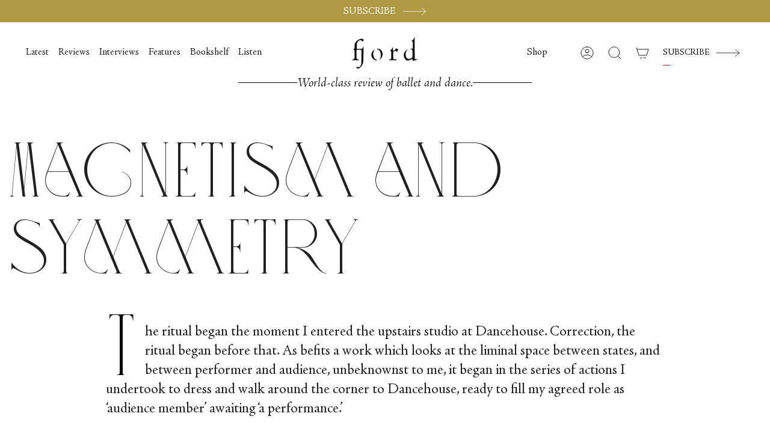

--- FILE ---
content_type: text/html; charset=utf-8
request_url: https://fjordreview.com/ko/blogs/all/dance-territories-melbourne-festival
body_size: 32222
content:
<!doctype html>
<html class="no-js no-touch supports-no-cookies" lang="ko">
<head>
    <meta charset="UTF-8">
  <meta http-equiv="X-UA-Compatible" content="IE=edge">
  <meta name="viewport" content="width=device-width, initial-scale=1.0">
  <meta name="theme-color" content="">
  <meta name="google-site-verification" content="gq-72utGWLeNcnQYyA2ZlBrA0GbkCoe4_FSssxgwpp0">
  <link rel="canonical" href="https://fjordreview.com/ko/blogs/all/dance-territories-melbourne-festival">
  <link rel="preconnect" href="https://cdn.shopify.com" crossorigin>
  <!-- ======================= Broadcast Theme V4.0.0 ========================= --><link rel="preconnect" href="https://fonts.shopifycdn.com" crossorigin><!-- Hotjar Tracking Code for Fjordreview.com -->
    <script>
        (function(h,o,t,j,a,r){
            h.hj=h.hj||function(){(h.hj.q=h.hj.q||[]).push(arguments)};
            h._hjSettings={hjid:3590965,hjsv:6};
            a=o.getElementsByTagName('head')[0];
            r=o.createElement('script');r.async=1;
            r.src=t+h._hjSettings.hjid+j+h._hjSettings.hjsv;
            a.appendChild(r);
        })(window,document,'https://static.hotjar.com/c/hotjar-','.js?sv=');
    </script>


  <link href="//fjordreview.com/cdn/shop/t/16/assets/custom-font.css?v=90686272802766976841767877041" rel="stylesheet" type="text/css" media="all" />
  <link href="//fjordreview.com/cdn/shop/t/16/assets/theme.css?v=143516557105677704361768325603" as="style" rel="preload">
  <link href="//fjordreview.com/cdn/shop/t/16/assets/vendor.js?v=20338928095176918551767877038" as="script" rel="preload">
  <link href="//fjordreview.com/cdn/shop/t/16/assets/theme.dev.js?v=58747253059297512671768325604" as="script" rel="preload">
  <link href="//fjordreview.com/cdn/shop/t/16/assets/custom.css?v=3796298097553917331768325603" as="style" rel="preload">
<style data-shopify>.loading { position: fixed; top: 0; left: 0; z-index: 99999; width: 100%; height: 100%; background: var(--bg); transition: opacity 0.2s ease-out, visibility 0.2s ease-out; }
    body.is-loaded .loading { opacity: 0; visibility: hidden; pointer-events: none; }
    .loading__image__holder { position: absolute; top: 0; left: 0; width: 100%; height: 100%; font-size: 0; display: flex; align-items: center; justify-content: center; }
    .loading__image__holder:nth-child(2) { opacity: 0; }
    .loading__image { max-width: 100px; max-height: 100px; object-fit: contain; }
    .loading--animate .loading__image__holder:nth-child(1) { animation: pulse1 2s infinite ease-in-out; }
    .loading--animate .loading__image__holder:nth-child(2) { animation: pulse2 2s infinite ease-in-out; }
    @keyframes pulse1 {
      0% { opacity: 1; }
      50% { opacity: 0; }
      100% { opacity: 1; }
    }
    @keyframes pulse2 {
      0% { opacity: 0; }
      50% { opacity: 1; }
      100% { opacity: 0; }
    }</style>
    <link rel="icon" type="image/png" href="//fjordreview.com/cdn/shop/files/Favicon_512.png?crop=center&height=32&v=1673444587&width=32">
  

  <!-- Title and description ================================================ -->
  
  <title>
    
    Magnetism and Symmetry
    
    
    
      &ndash; Fjord Review
    
  </title>

  
    <meta name="description" content="Dance Territories at Dancehouse as part of the Melbourne Festival presents pairs an Australian piece with an international one.">
  

  <meta property="og:site_name" content="Fjord Review">
<meta property="og:url" content="https://fjordreview.com/ko/blogs/all/dance-territories-melbourne-festival">
<meta property="og:title" content="Magnetism and Symmetry">
<meta property="og:type" content="article">
<meta property="og:description" content="Dance Territories at Dancehouse as part of the Melbourne Festival presents pairs an Australian piece with an international one."><meta property="og:image" content="http://fjordreview.com/cdn/shop/articles/The-Coffee-Drinkers-scaled_7ab93a15-6036-4da8-a902-357a75779cfc.jpg?v=1684941363">
  <meta property="og:image:secure_url" content="https://fjordreview.com/cdn/shop/articles/The-Coffee-Drinkers-scaled_7ab93a15-6036-4da8-a902-357a75779cfc.jpg?v=1684941363">
  <meta property="og:image:width" content="2560">
  <meta property="og:image:height" content="1704"><meta name="twitter:card" content="summary_large_image">
<meta name="twitter:title" content="Magnetism and Symmetry">
<meta name="twitter:description" content="Dance Territories at Dancehouse as part of the Melbourne Festival presents pairs an Australian piece with an international one.">

  <!-- CSS ================================================================== -->

  <link href="//fjordreview.com/cdn/shop/t/16/assets/font-settings.css?v=20506728046595334781767877039" rel="stylesheet" type="text/css" media="all" />

  <link href="//fjordreview.com/cdn/shop/t/16/assets/custom-font.css?v=90686272802766976841767877041" rel="stylesheet" type="text/css" media="all" />

  
<style data-shopify>

:root {--scrollbar-width: 0px;


--COLOR-VIDEO-BG: #f2f2f2;
--COLOR-BG-BRIGHTER: #f2f2f2;

--COLOR-BG: #ffffff;
--COLOR-BG-TRANSPARENT: rgba(255, 255, 255, 0);
--COLOR-BG-SECONDARY: #F7F9FA;
--COLOR-BG-RGB: 255, 255, 255;

--COLOR-TEXT-DARK: #000000;
--COLOR-TEXT: #212121;
--COLOR-TEXT-LIGHT: #646464;


/* === Opacity shades of grey ===*/
--COLOR-A5:  rgba(33, 33, 33, 0.05);
--COLOR-A10: rgba(33, 33, 33, 0.1);
--COLOR-A15: rgba(33, 33, 33, 0.15);
--COLOR-A20: rgba(33, 33, 33, 0.2);
--COLOR-A25: rgba(33, 33, 33, 0.25);
--COLOR-A30: rgba(33, 33, 33, 0.3);
--COLOR-A35: rgba(33, 33, 33, 0.35);
--COLOR-A40: rgba(33, 33, 33, 0.4);
--COLOR-A45: rgba(33, 33, 33, 0.45);
--COLOR-A50: rgba(33, 33, 33, 0.5);
--COLOR-A55: rgba(33, 33, 33, 0.55);
--COLOR-A60: rgba(33, 33, 33, 0.6);
--COLOR-A65: rgba(33, 33, 33, 0.65);
--COLOR-A70: rgba(33, 33, 33, 0.7);
--COLOR-A75: rgba(33, 33, 33, 0.75);
--COLOR-A80: rgba(33, 33, 33, 0.8);
--COLOR-A85: rgba(33, 33, 33, 0.85);
--COLOR-A90: rgba(33, 33, 33, 0.9);
--COLOR-A95: rgba(33, 33, 33, 0.95);

--COLOR-BORDER: rgb(240, 240, 240);
--COLOR-BORDER-LIGHT: #f6f6f6;
--COLOR-BORDER-HAIRLINE: #f7f7f7;
--COLOR-BORDER-DARK: #bdbdbd;/* === Bright color ===*/
--COLOR-PRIMARY: #b09945;
--COLOR-PRIMARY-HOVER: #816e27;
--COLOR-PRIMARY-FADE: rgba(176, 153, 69, 0.05);
--COLOR-PRIMARY-FADE-HOVER: rgba(176, 153, 69, 0.1);
--COLOR-PRIMARY-LIGHT: #ebdba2;--COLOR-PRIMARY-OPPOSITE: #ffffff;



/* === link Color ===*/
--COLOR-LINK: #212121;
--COLOR-LINK-HOVER: rgba(33, 33, 33, 0.7);
--COLOR-LINK-FADE: rgba(33, 33, 33, 0.05);
--COLOR-LINK-FADE-HOVER: rgba(33, 33, 33, 0.1);--COLOR-LINK-OPPOSITE: #ffffff;


/* === Product grid sale tags ===*/
--COLOR-SALE-BG: #f9dee5;
--COLOR-SALE-TEXT: #af7b88;--COLOR-SALE-TEXT-SECONDARY: #f9dee5;

/* === Product grid badges ===*/
--COLOR-BADGE-BG: #ffffff;
--COLOR-BADGE-TEXT: #212121;

/* === Product sale color ===*/
--COLOR-SALE: #d20000;

/* === Gray background on Product grid items ===*/--filter-bg: 1.0;/* === Helper colors for form error states ===*/
--COLOR-ERROR: #721C24;
--COLOR-ERROR-BG: #F8D7DA;
--COLOR-ERROR-BORDER: #F5C6CB;



  --RADIUS: 0px;
  --RADIUS-SELECT: 0px;


--COLOR-HEADER-BG: #ffffff;
--COLOR-HEADER-BG-TRANSPARENT: rgba(255, 255, 255, 0);
--COLOR-HEADER-LINK: #212121;
--COLOR-HEADER-LINK-HOVER: rgba(33, 33, 33, 0.7);

--COLOR-MENU-BG: #ffffff;
--COLOR-MENU-LINK: #212121;
--COLOR-MENU-LINK-HOVER: rgba(33, 33, 33, 0.7);
--COLOR-SUBMENU-BG: #ffffff;
--COLOR-SUBMENU-LINK: #212121;
--COLOR-SUBMENU-LINK-HOVER: rgba(33, 33, 33, 0.7);
--COLOR-SUBMENU-TEXT-LIGHT: #646464;
--COLOR-MENU-TRANSPARENT: #ffffff;
--COLOR-MENU-TRANSPARENT-HOVER: rgba(255, 255, 255, 0.7);

--COLOR-FOOTER-BG: #ffffff;
--COLOR-FOOTER-TEXT: #212121;
--COLOR-FOOTER-LINK: #212121;
--COLOR-FOOTER-LINK-HOVER: rgba(33, 33, 33, 0.7);
--COLOR-FOOTER-BORDER: #212121;

--TRANSPARENT: rgba(255, 255, 255, 0);

/* === Default overlay opacity ===*/
--overlay-opacity: 0;
--underlay-opacity: 0.4;
--underlay-bg: #000;

/* === Custom Cursor ===*/
--ICON-ZOOM-IN: url( "//fjordreview.com/cdn/shop/t/16/assets/icon-zoom-in.svg?v=182473373117644429561767877041" );
--ICON-ZOOM-OUT: url( "//fjordreview.com/cdn/shop/t/16/assets/icon-zoom-out.svg?v=101497157853986683871767877041" );

/* === Custom Icons ===*/


  
  --ICON-ADD-BAG: url( "//fjordreview.com/cdn/shop/t/16/assets/icon-add-bag.svg?v=23763382405227654651767877041" );
  --ICON-ADD-CART: url( "//fjordreview.com/cdn/shop/t/16/assets/icon-add-cart.svg?v=3962293684743587821767877042" );
  --ICON-ARROW-LEFT: url( "//fjordreview.com/cdn/shop/t/16/assets/icon-arrow-left.svg?v=136066145774695772731767877039" );
  --ICON-ARROW-RIGHT: url( "//fjordreview.com/cdn/shop/t/16/assets/icon-arrow-right.svg?v=150928298113663093401767877040" );
  --ICON-SELECT: url("//fjordreview.com/cdn/shop/t/16/assets/icon-select.svg?v=167170173659852274001767877041");


--PRODUCT-GRID-ASPECT-RATIO: 100%;

/* === Typography ===*/
--FONT-WEIGHT-BODY: 400;
--FONT-WEIGHT-BODY-BOLD: 500;

--FONT-STACK-BODY: Figtree, sans-serif;
--FONT-STYLE-BODY: normal;
--FONT-STYLE-BODY-ITALIC: italic;
--FONT-ADJUST-BODY: 1.3;

--FONT-WEIGHT-HEADING: 400;
--FONT-WEIGHT-HEADING-BOLD: 700;

--FONT-STACK-HEADING: Cardo, serif;
--FONT-STYLE-HEADING: normal;
--FONT-STYLE-HEADING-ITALIC: italic;
--FONT-ADJUST-HEADING: 1.15;

--FONT-STACK-NAV: Figtree, sans-serif;
--FONT-STYLE-NAV: normal;
--FONT-STYLE-NAV-ITALIC: italic;
--FONT-ADJUST-NAV: 1.15;

--FONT-WEIGHT-NAV: 400;
--FONT-WEIGHT-NAV-BOLD: 500;

--FONT-SIZE-BASE: 1.3rem;
--FONT-SIZE-BASE-PERCENT: 1.3;

/* === Parallax ===*/
--PARALLAX-STRENGTH-MIN: 120.0%;
--PARALLAX-STRENGTH-MAX: 130.0%;--LAYOUT-OUTER: 50px;
  --LAYOUT-GUTTER: 32px;
  --LAYOUT-OUTER-MEDIUM: 30px;
  --LAYOUT-GUTTER-MEDIUM: 22px;
  --LAYOUT-OUTER-SMALL: 16px;
  --LAYOUT-GUTTER-SMALL: 16px;--base-animation-delay: 0ms;
--line-height-normal: 1.375; /* Equals to line-height: normal; */--SIDEBAR-WIDTH: 288px;
  --SIDEBAR-WIDTH-MEDIUM: 258px;--ICON-STROKE-WIDTH: 1px;/* === Button General ===*/
--BTN-FONT-STACK: Figtree, sans-serif;
--BTN-FONT-WEIGHT: 400;
--BTN-FONT-STYLE: normal;
--BTN-FONT-SIZE: 13px;

--BTN-LETTER-SPACING: 0.1em;
--BTN-UPPERCASE: uppercase;

/* === Button Primary ===*/
--BTN-PRIMARY-BORDER-COLOR: #212121;
--BTN-PRIMARY-BG-COLOR: #B09945;
--BTN-PRIMARY-TEXT-COLOR: #000000;

--BTN-PRIMARY-BG-COLOR-BRIGHTER: #c3af65;


/* === Button Secondary ===*/
--BTN-SECONDARY-BORDER-COLOR: #b09945;
--BTN-SECONDARY-BG-COLOR: #b09945;
--BTN-SECONDARY-TEXT-COLOR: #ffffff;


  --BTN-SECONDARY-BG-COLOR-BRIGHTER: #9e893e;


/* === Button White ===*/
--TEXT-BTN-BORDER-WHITE: #fff;
--TEXT-BTN-BG-WHITE: #fff;
--TEXT-BTN-WHITE: #000;
--TEXT-BTN-BG-WHITE-BRIGHTER: #f2f2f2;

/* === Button Black ===*/
--TEXT-BTN-BG-BLACK: #000;
--TEXT-BTN-BORDER-BLACK: #000;
--TEXT-BTN-BLACK: #fff;
--TEXT-BTN-BG-BLACK-BRIGHTER: #1a1a1a;

/* === Cart Gradient ===*/


  --FREE-SHIPPING-GRADIENT: linear-gradient(to right, var(--COLOR-PRIMARY-LIGHT) 0%, var(--COLOR-PRIMARY) 100%);


}
</style>


  <link href="//fjordreview.com/cdn/shop/t/16/assets/theme.css?v=143516557105677704361768325603" rel="stylesheet" type="text/css" media="all" />
  <link href="//fjordreview.com/cdn/shop/t/16/assets/custom.css?v=3796298097553917331768325603" rel="stylesheet" type="text/css" media="all" />

  <link href="//fjordreview.com/cdn/shop/t/16/assets/tailwind.css?v=52752676632278099981767877041" rel="stylesheet" type="text/css" media="all" />

  

  <script>
    if (window.navigator.userAgent.indexOf('MSIE ') > 0 || window.navigator.userAgent.indexOf('Trident/') > 0) {
      document.documentElement.className = document.documentElement.className + ' ie';

      var scripts = document.getElementsByTagName('script')[0];
      var polyfill = document.createElement("script");
      polyfill.defer = true;
      polyfill.src = "//fjordreview.com/cdn/shop/t/16/assets/ie11.js?v=144489047535103983231767877038";

      scripts.parentNode.insertBefore(polyfill, scripts);
    } else {
      document.documentElement.className = document.documentElement.className.replace('no-js', 'js');
    }

    let root = '/ko';
    if (root[root.length - 1] !== '/') {
      root = root + '/';
    }

    window.theme = {
      routes: {
        root: root,
        cart: '/ko/cart',
        cart_add_url: '/ko/cart/add',
        product_recommendations_url: '/ko/recommendations/products',
        predictive_search_url: '/ko/search/suggest',
        addresses_url: '/ko/account/addresses'
      },
      assets: {
        photoswipe: '//fjordreview.com/cdn/shop/t/16/assets/photoswipe.js?v=162613001030112971491767877039',
        smoothscroll: '//fjordreview.com/cdn/shop/t/16/assets/smoothscroll.js?v=37906625415260927261767877040',
        swatches: '//fjordreview.com/cdn/shop/t/16/assets/swatches.json?v=153762849283573572451767877040',
        base: "//fjordreview.com/cdn/shop/t/16/assets/",
      },
      strings: {
        addToCart: "Add to cart",
        soldOut: "Sold Out",
        from: "From",
        preOrder: "Pre-order",
        sale: "Sale",
        subscription: "Subscription",
        unavailable: "Unavailable",
        unitPrice: "Unit price",
        unitPriceSeparator: "per",
        shippingCalcSubmitButton: "Calculate shipping",
        shippingCalcSubmitButtonDisabled: "Calculating...",
        selectValue: "Select value",
        selectColor: "Select color",
        oneColor: "color",
        otherColor: "colors",
        upsellAddToCart: "Add",
        free: "Free",
        swatchesColor: "Color, Colour"
      },
      settings: {
        customerLoggedIn: null ? true : false,
        cartDrawerEnabled: false,
        enableQuickAdd: true,
        enableAnimations: true,
        transparentHeader: false,
        variantOnSale: true,
      },
      moneyFormat: false ? "${{amount}} USD" : "${{amount}}",
      moneyWithoutCurrencyFormat: "${{amount}}",
      moneyWithCurrencyFormat: "${{amount}} USD",
      subtotal: 0,
      info: {
        name: 'broadcast'
      },
      version: '4.0.0'
    };

    if (window.performance) {
      window.performance.mark('init');
    } else {
      window.fastNetworkAndCPU = false;
    }
  </script>

  

  <!-- Theme Javascript ============================================================== -->
  <script src="//fjordreview.com/cdn/shop/t/16/assets/vendor.js?v=20338928095176918551767877038" defer="defer"></script>
  <script src="//fjordreview.com/cdn/shop/t/16/assets/theme.dev.js?v=58747253059297512671768325604" defer="defer"></script><!-- Shopify app scripts =========================================================== -->

  <script>window.performance && window.performance.mark && window.performance.mark('shopify.content_for_header.start');</script><meta id="shopify-digital-wallet" name="shopify-digital-wallet" content="/55139893334/digital_wallets/dialog">
<meta name="shopify-checkout-api-token" content="0ee39ab6572b63ccec2476726d5a8939">
<meta id="in-context-paypal-metadata" data-shop-id="55139893334" data-venmo-supported="false" data-environment="production" data-locale="en_US" data-paypal-v4="true" data-currency="USD">
<link rel="alternate" type="application/atom+xml" title="Feed" href="/ko/blogs/all.atom" />
<link rel="alternate" hreflang="x-default" href="https://fjordreview.com/blogs/all/dance-territories-melbourne-festival">
<link rel="alternate" hreflang="en" href="https://fjordreview.com/blogs/all/dance-territories-melbourne-festival">
<link rel="alternate" hreflang="fr" href="https://fjordreview.com/fr/blogs/all/dance-territories-melbourne-festival">
<link rel="alternate" hreflang="it" href="https://fjordreview.com/it/blogs/all/dance-territories-melbourne-festival">
<link rel="alternate" hreflang="ja" href="https://fjordreview.com/ja/blogs/all/dance-territories-melbourne-festival">
<link rel="alternate" hreflang="ko" href="https://fjordreview.com/ko/blogs/all/dance-territories-melbourne-festival">
<link rel="alternate" hreflang="zh-Hans" href="https://fjordreview.com/zh/blogs/all/dance-territories-melbourne-festival">
<link rel="alternate" hreflang="zh-Hans-AE" href="https://fjordreview.com/zh/blogs/all/dance-territories-melbourne-festival">
<link rel="alternate" hreflang="zh-Hans-AT" href="https://fjordreview.com/zh/blogs/all/dance-territories-melbourne-festival">
<link rel="alternate" hreflang="zh-Hans-AU" href="https://fjordreview.com/zh/blogs/all/dance-territories-melbourne-festival">
<link rel="alternate" hreflang="zh-Hans-BE" href="https://fjordreview.com/zh/blogs/all/dance-territories-melbourne-festival">
<link rel="alternate" hreflang="zh-Hans-CA" href="https://fjordreview.com/zh/blogs/all/dance-territories-melbourne-festival">
<link rel="alternate" hreflang="zh-Hans-CH" href="https://fjordreview.com/zh/blogs/all/dance-territories-melbourne-festival">
<link rel="alternate" hreflang="zh-Hans-CZ" href="https://fjordreview.com/zh/blogs/all/dance-territories-melbourne-festival">
<link rel="alternate" hreflang="zh-Hans-DE" href="https://fjordreview.com/zh/blogs/all/dance-territories-melbourne-festival">
<link rel="alternate" hreflang="zh-Hans-DK" href="https://fjordreview.com/zh/blogs/all/dance-territories-melbourne-festival">
<link rel="alternate" hreflang="zh-Hans-ES" href="https://fjordreview.com/zh/blogs/all/dance-territories-melbourne-festival">
<link rel="alternate" hreflang="zh-Hans-FI" href="https://fjordreview.com/zh/blogs/all/dance-territories-melbourne-festival">
<link rel="alternate" hreflang="zh-Hans-FR" href="https://fjordreview.com/zh/blogs/all/dance-territories-melbourne-festival">
<link rel="alternate" hreflang="zh-Hans-GB" href="https://fjordreview.com/zh/blogs/all/dance-territories-melbourne-festival">
<link rel="alternate" hreflang="zh-Hans-HK" href="https://fjordreview.com/zh/blogs/all/dance-territories-melbourne-festival">
<link rel="alternate" hreflang="zh-Hans-IE" href="https://fjordreview.com/zh/blogs/all/dance-territories-melbourne-festival">
<link rel="alternate" hreflang="zh-Hans-IL" href="https://fjordreview.com/zh/blogs/all/dance-territories-melbourne-festival">
<link rel="alternate" hreflang="zh-Hans-IT" href="https://fjordreview.com/zh/blogs/all/dance-territories-melbourne-festival">
<link rel="alternate" hreflang="zh-Hans-JP" href="https://fjordreview.com/zh/blogs/all/dance-territories-melbourne-festival">
<link rel="alternate" hreflang="zh-Hans-KR" href="https://fjordreview.com/zh/blogs/all/dance-territories-melbourne-festival">
<link rel="alternate" hreflang="zh-Hans-MY" href="https://fjordreview.com/zh/blogs/all/dance-territories-melbourne-festival">
<link rel="alternate" hreflang="zh-Hans-NL" href="https://fjordreview.com/zh/blogs/all/dance-territories-melbourne-festival">
<link rel="alternate" hreflang="zh-Hans-NO" href="https://fjordreview.com/zh/blogs/all/dance-territories-melbourne-festival">
<link rel="alternate" hreflang="zh-Hans-NZ" href="https://fjordreview.com/zh/blogs/all/dance-territories-melbourne-festival">
<link rel="alternate" hreflang="zh-Hans-PL" href="https://fjordreview.com/zh/blogs/all/dance-territories-melbourne-festival">
<link rel="alternate" hreflang="zh-Hans-PT" href="https://fjordreview.com/zh/blogs/all/dance-territories-melbourne-festival">
<link rel="alternate" hreflang="zh-Hans-SE" href="https://fjordreview.com/zh/blogs/all/dance-territories-melbourne-festival">
<link rel="alternate" hreflang="zh-Hans-SG" href="https://fjordreview.com/zh/blogs/all/dance-territories-melbourne-festival">
<link rel="alternate" hreflang="zh-Hans-US" href="https://fjordreview.com/zh/blogs/all/dance-territories-melbourne-festival">
<script async="async" src="/checkouts/internal/preloads.js?locale=ko-US"></script>
<link rel="preconnect" href="https://shop.app" crossorigin="anonymous">
<script async="async" src="https://shop.app/checkouts/internal/preloads.js?locale=ko-US&shop_id=55139893334" crossorigin="anonymous"></script>
<script id="shopify-features" type="application/json">{"accessToken":"0ee39ab6572b63ccec2476726d5a8939","betas":["rich-media-storefront-analytics"],"domain":"fjordreview.com","predictiveSearch":true,"shopId":55139893334,"locale":"ko"}</script>
<script>var Shopify = Shopify || {};
Shopify.shop = "fjord-review-2462.myshopify.com";
Shopify.locale = "ko";
Shopify.currency = {"active":"USD","rate":"1.0"};
Shopify.country = "US";
Shopify.theme = {"name":"fjord-review\/published","id":144424796246,"schema_name":"Broadcast","schema_version":"4.0.0","theme_store_id":null,"role":"main"};
Shopify.theme.handle = "null";
Shopify.theme.style = {"id":null,"handle":null};
Shopify.cdnHost = "fjordreview.com/cdn";
Shopify.routes = Shopify.routes || {};
Shopify.routes.root = "/ko/";</script>
<script type="module">!function(o){(o.Shopify=o.Shopify||{}).modules=!0}(window);</script>
<script>!function(o){function n(){var o=[];function n(){o.push(Array.prototype.slice.apply(arguments))}return n.q=o,n}var t=o.Shopify=o.Shopify||{};t.loadFeatures=n(),t.autoloadFeatures=n()}(window);</script>
<script>
  window.ShopifyPay = window.ShopifyPay || {};
  window.ShopifyPay.apiHost = "shop.app\/pay";
  window.ShopifyPay.redirectState = null;
</script>
<script id="shop-js-analytics" type="application/json">{"pageType":"article"}</script>
<script defer="defer" async type="module" src="//fjordreview.com/cdn/shopifycloud/shop-js/modules/v2/client.init-shop-cart-sync_Mm4zF0Eq.ko.esm.js"></script>
<script defer="defer" async type="module" src="//fjordreview.com/cdn/shopifycloud/shop-js/modules/v2/chunk.common_Bg_pqCyw.esm.js"></script>
<script type="module">
  await import("//fjordreview.com/cdn/shopifycloud/shop-js/modules/v2/client.init-shop-cart-sync_Mm4zF0Eq.ko.esm.js");
await import("//fjordreview.com/cdn/shopifycloud/shop-js/modules/v2/chunk.common_Bg_pqCyw.esm.js");

  window.Shopify.SignInWithShop?.initShopCartSync?.({"fedCMEnabled":true,"windoidEnabled":true});

</script>
<script>
  window.Shopify = window.Shopify || {};
  if (!window.Shopify.featureAssets) window.Shopify.featureAssets = {};
  window.Shopify.featureAssets['shop-js'] = {"shop-cart-sync":["modules/v2/client.shop-cart-sync_EAmnNGQV.ko.esm.js","modules/v2/chunk.common_Bg_pqCyw.esm.js"],"init-fed-cm":["modules/v2/client.init-fed-cm_DU2CDq46.ko.esm.js","modules/v2/chunk.common_Bg_pqCyw.esm.js"],"shop-button":["modules/v2/client.shop-button_DFIAfKFx.ko.esm.js","modules/v2/chunk.common_Bg_pqCyw.esm.js"],"shop-cash-offers":["modules/v2/client.shop-cash-offers_C9k8ibUX.ko.esm.js","modules/v2/chunk.common_Bg_pqCyw.esm.js","modules/v2/chunk.modal_B-UH58hG.esm.js"],"init-windoid":["modules/v2/client.init-windoid_NDvuYZKQ.ko.esm.js","modules/v2/chunk.common_Bg_pqCyw.esm.js"],"init-shop-email-lookup-coordinator":["modules/v2/client.init-shop-email-lookup-coordinator_BYxjmYrH.ko.esm.js","modules/v2/chunk.common_Bg_pqCyw.esm.js"],"shop-toast-manager":["modules/v2/client.shop-toast-manager_Di3wzCk1.ko.esm.js","modules/v2/chunk.common_Bg_pqCyw.esm.js"],"shop-login-button":["modules/v2/client.shop-login-button_7nYI5Wdc.ko.esm.js","modules/v2/chunk.common_Bg_pqCyw.esm.js","modules/v2/chunk.modal_B-UH58hG.esm.js"],"avatar":["modules/v2/client.avatar_BTnouDA3.ko.esm.js"],"pay-button":["modules/v2/client.pay-button_Cl6bRTjX.ko.esm.js","modules/v2/chunk.common_Bg_pqCyw.esm.js"],"init-shop-cart-sync":["modules/v2/client.init-shop-cart-sync_Mm4zF0Eq.ko.esm.js","modules/v2/chunk.common_Bg_pqCyw.esm.js"],"init-customer-accounts":["modules/v2/client.init-customer-accounts_DrECwHGF.ko.esm.js","modules/v2/client.shop-login-button_7nYI5Wdc.ko.esm.js","modules/v2/chunk.common_Bg_pqCyw.esm.js","modules/v2/chunk.modal_B-UH58hG.esm.js"],"init-shop-for-new-customer-accounts":["modules/v2/client.init-shop-for-new-customer-accounts_DX3l0WHn.ko.esm.js","modules/v2/client.shop-login-button_7nYI5Wdc.ko.esm.js","modules/v2/chunk.common_Bg_pqCyw.esm.js","modules/v2/chunk.modal_B-UH58hG.esm.js"],"init-customer-accounts-sign-up":["modules/v2/client.init-customer-accounts-sign-up_BM_jHrXT.ko.esm.js","modules/v2/client.shop-login-button_7nYI5Wdc.ko.esm.js","modules/v2/chunk.common_Bg_pqCyw.esm.js","modules/v2/chunk.modal_B-UH58hG.esm.js"],"checkout-modal":["modules/v2/client.checkout-modal_CjSRY_LK.ko.esm.js","modules/v2/chunk.common_Bg_pqCyw.esm.js","modules/v2/chunk.modal_B-UH58hG.esm.js"],"shop-follow-button":["modules/v2/client.shop-follow-button_hd9byyhw.ko.esm.js","modules/v2/chunk.common_Bg_pqCyw.esm.js","modules/v2/chunk.modal_B-UH58hG.esm.js"],"lead-capture":["modules/v2/client.lead-capture_tlmT6F9X.ko.esm.js","modules/v2/chunk.common_Bg_pqCyw.esm.js","modules/v2/chunk.modal_B-UH58hG.esm.js"],"shop-login":["modules/v2/client.shop-login_BSvt94Nl.ko.esm.js","modules/v2/chunk.common_Bg_pqCyw.esm.js","modules/v2/chunk.modal_B-UH58hG.esm.js"],"payment-terms":["modules/v2/client.payment-terms_DM2c5FNA.ko.esm.js","modules/v2/chunk.common_Bg_pqCyw.esm.js","modules/v2/chunk.modal_B-UH58hG.esm.js"]};
</script>
<script>(function() {
  var isLoaded = false;
  function asyncLoad() {
    if (isLoaded) return;
    isLoaded = true;
    var urls = ["https:\/\/static.rechargecdn.com\/assets\/js\/widget.min.js?shop=fjord-review-2462.myshopify.com","https:\/\/str.rise-ai.com\/?shop=fjord-review-2462.myshopify.com","https:\/\/strn.rise-ai.com\/?shop=fjord-review-2462.myshopify.com"];
    for (var i = 0; i < urls.length; i++) {
      var s = document.createElement('script');
      s.type = 'text/javascript';
      s.async = true;
      s.src = urls[i];
      var x = document.getElementsByTagName('script')[0];
      x.parentNode.insertBefore(s, x);
    }
  };
  if(window.attachEvent) {
    window.attachEvent('onload', asyncLoad);
  } else {
    window.addEventListener('load', asyncLoad, false);
  }
})();</script>
<script id="__st">var __st={"a":55139893334,"offset":3600,"reqid":"04b017b5-40ed-446e-a87d-cfb60138db90-1768470557","pageurl":"fjordreview.com\/ko\/blogs\/all\/dance-territories-melbourne-festival","s":"articles-557630816342","u":"f248a302bb7f","p":"article","rtyp":"article","rid":557630816342};</script>
<script>window.ShopifyPaypalV4VisibilityTracking = true;</script>
<script id="captcha-bootstrap">!function(){'use strict';const t='contact',e='account',n='new_comment',o=[[t,t],['blogs',n],['comments',n],[t,'customer']],c=[[e,'customer_login'],[e,'guest_login'],[e,'recover_customer_password'],[e,'create_customer']],r=t=>t.map((([t,e])=>`form[action*='/${t}']:not([data-nocaptcha='true']) input[name='form_type'][value='${e}']`)).join(','),a=t=>()=>t?[...document.querySelectorAll(t)].map((t=>t.form)):[];function s(){const t=[...o],e=r(t);return a(e)}const i='password',u='form_key',d=['recaptcha-v3-token','g-recaptcha-response','h-captcha-response',i],f=()=>{try{return window.sessionStorage}catch{return}},m='__shopify_v',_=t=>t.elements[u];function p(t,e,n=!1){try{const o=window.sessionStorage,c=JSON.parse(o.getItem(e)),{data:r}=function(t){const{data:e,action:n}=t;return t[m]||n?{data:e,action:n}:{data:t,action:n}}(c);for(const[e,n]of Object.entries(r))t.elements[e]&&(t.elements[e].value=n);n&&o.removeItem(e)}catch(o){console.error('form repopulation failed',{error:o})}}const l='form_type',E='cptcha';function T(t){t.dataset[E]=!0}const w=window,h=w.document,L='Shopify',v='ce_forms',y='captcha';let A=!1;((t,e)=>{const n=(g='f06e6c50-85a8-45c8-87d0-21a2b65856fe',I='https://cdn.shopify.com/shopifycloud/storefront-forms-hcaptcha/ce_storefront_forms_captcha_hcaptcha.v1.5.2.iife.js',D={infoText:'hCaptcha에 의해 보호됨',privacyText:'개인정보 보호',termsText:'약관'},(t,e,n)=>{const o=w[L][v],c=o.bindForm;if(c)return c(t,g,e,D).then(n);var r;o.q.push([[t,g,e,D],n]),r=I,A||(h.body.append(Object.assign(h.createElement('script'),{id:'captcha-provider',async:!0,src:r})),A=!0)});var g,I,D;w[L]=w[L]||{},w[L][v]=w[L][v]||{},w[L][v].q=[],w[L][y]=w[L][y]||{},w[L][y].protect=function(t,e){n(t,void 0,e),T(t)},Object.freeze(w[L][y]),function(t,e,n,w,h,L){const[v,y,A,g]=function(t,e,n){const i=e?o:[],u=t?c:[],d=[...i,...u],f=r(d),m=r(i),_=r(d.filter((([t,e])=>n.includes(e))));return[a(f),a(m),a(_),s()]}(w,h,L),I=t=>{const e=t.target;return e instanceof HTMLFormElement?e:e&&e.form},D=t=>v().includes(t);t.addEventListener('submit',(t=>{const e=I(t);if(!e)return;const n=D(e)&&!e.dataset.hcaptchaBound&&!e.dataset.recaptchaBound,o=_(e),c=g().includes(e)&&(!o||!o.value);(n||c)&&t.preventDefault(),c&&!n&&(function(t){try{if(!f())return;!function(t){const e=f();if(!e)return;const n=_(t);if(!n)return;const o=n.value;o&&e.removeItem(o)}(t);const e=Array.from(Array(32),(()=>Math.random().toString(36)[2])).join('');!function(t,e){_(t)||t.append(Object.assign(document.createElement('input'),{type:'hidden',name:u})),t.elements[u].value=e}(t,e),function(t,e){const n=f();if(!n)return;const o=[...t.querySelectorAll(`input[type='${i}']`)].map((({name:t})=>t)),c=[...d,...o],r={};for(const[a,s]of new FormData(t).entries())c.includes(a)||(r[a]=s);n.setItem(e,JSON.stringify({[m]:1,action:t.action,data:r}))}(t,e)}catch(e){console.error('failed to persist form',e)}}(e),e.submit())}));const S=(t,e)=>{t&&!t.dataset[E]&&(n(t,e.some((e=>e===t))),T(t))};for(const o of['focusin','change'])t.addEventListener(o,(t=>{const e=I(t);D(e)&&S(e,y())}));const B=e.get('form_key'),M=e.get(l),P=B&&M;t.addEventListener('DOMContentLoaded',(()=>{const t=y();if(P)for(const e of t)e.elements[l].value===M&&p(e,B);[...new Set([...A(),...v().filter((t=>'true'===t.dataset.shopifyCaptcha))])].forEach((e=>S(e,t)))}))}(h,new URLSearchParams(w.location.search),n,t,e,['guest_login'])})(!0,!0)}();</script>
<script integrity="sha256-4kQ18oKyAcykRKYeNunJcIwy7WH5gtpwJnB7kiuLZ1E=" data-source-attribution="shopify.loadfeatures" defer="defer" src="//fjordreview.com/cdn/shopifycloud/storefront/assets/storefront/load_feature-a0a9edcb.js" crossorigin="anonymous"></script>
<script crossorigin="anonymous" defer="defer" src="//fjordreview.com/cdn/shopifycloud/storefront/assets/shopify_pay/storefront-65b4c6d7.js?v=20250812"></script>
<script data-source-attribution="shopify.dynamic_checkout.dynamic.init">var Shopify=Shopify||{};Shopify.PaymentButton=Shopify.PaymentButton||{isStorefrontPortableWallets:!0,init:function(){window.Shopify.PaymentButton.init=function(){};var t=document.createElement("script");t.src="https://fjordreview.com/cdn/shopifycloud/portable-wallets/latest/portable-wallets.ko.js",t.type="module",document.head.appendChild(t)}};
</script>
<script data-source-attribution="shopify.dynamic_checkout.buyer_consent">
  function portableWalletsHideBuyerConsent(e){var t=document.getElementById("shopify-buyer-consent"),n=document.getElementById("shopify-subscription-policy-button");t&&n&&(t.classList.add("hidden"),t.setAttribute("aria-hidden","true"),n.removeEventListener("click",e))}function portableWalletsShowBuyerConsent(e){var t=document.getElementById("shopify-buyer-consent"),n=document.getElementById("shopify-subscription-policy-button");t&&n&&(t.classList.remove("hidden"),t.removeAttribute("aria-hidden"),n.addEventListener("click",e))}window.Shopify?.PaymentButton&&(window.Shopify.PaymentButton.hideBuyerConsent=portableWalletsHideBuyerConsent,window.Shopify.PaymentButton.showBuyerConsent=portableWalletsShowBuyerConsent);
</script>
<script data-source-attribution="shopify.dynamic_checkout.cart.bootstrap">document.addEventListener("DOMContentLoaded",(function(){function t(){return document.querySelector("shopify-accelerated-checkout-cart, shopify-accelerated-checkout")}if(t())Shopify.PaymentButton.init();else{new MutationObserver((function(e,n){t()&&(Shopify.PaymentButton.init(),n.disconnect())})).observe(document.body,{childList:!0,subtree:!0})}}));
</script>
<script id='scb4127' type='text/javascript' async='' src='https://fjordreview.com/cdn/shopifycloud/privacy-banner/storefront-banner.js'></script><link id="shopify-accelerated-checkout-styles" rel="stylesheet" media="screen" href="https://fjordreview.com/cdn/shopifycloud/portable-wallets/latest/accelerated-checkout-backwards-compat.css" crossorigin="anonymous">
<style id="shopify-accelerated-checkout-cart">
        #shopify-buyer-consent {
  margin-top: 1em;
  display: inline-block;
  width: 100%;
}

#shopify-buyer-consent.hidden {
  display: none;
}

#shopify-subscription-policy-button {
  background: none;
  border: none;
  padding: 0;
  text-decoration: underline;
  font-size: inherit;
  cursor: pointer;
}

#shopify-subscription-policy-button::before {
  box-shadow: none;
}

      </style>
<script id="sections-script" data-sections="footer" defer="defer" src="//fjordreview.com/cdn/shop/t/16/compiled_assets/scripts.js?12176"></script>
<script>window.performance && window.performance.mark && window.performance.mark('shopify.content_for_header.end');</script>

  <!--  <script>
    var cartProductHandles = [
      
    ];
    localStorage.setItem('cartProductHandles', JSON.stringify(cartProductHandles));
  </script> -->

<!-- BEGIN app block: shopify://apps/klaviyo-email-marketing-sms/blocks/klaviyo-onsite-embed/2632fe16-c075-4321-a88b-50b567f42507 -->












  <script async src="https://static.klaviyo.com/onsite/js/SfNvXG/klaviyo.js?company_id=SfNvXG"></script>
  <script>!function(){if(!window.klaviyo){window._klOnsite=window._klOnsite||[];try{window.klaviyo=new Proxy({},{get:function(n,i){return"push"===i?function(){var n;(n=window._klOnsite).push.apply(n,arguments)}:function(){for(var n=arguments.length,o=new Array(n),w=0;w<n;w++)o[w]=arguments[w];var t="function"==typeof o[o.length-1]?o.pop():void 0,e=new Promise((function(n){window._klOnsite.push([i].concat(o,[function(i){t&&t(i),n(i)}]))}));return e}}})}catch(n){window.klaviyo=window.klaviyo||[],window.klaviyo.push=function(){var n;(n=window._klOnsite).push.apply(n,arguments)}}}}();</script>

  




  <script>
    window.klaviyoReviewsProductDesignMode = false
  </script>







<!-- END app block --><link href="https://monorail-edge.shopifysvc.com" rel="dns-prefetch">
<script>(function(){if ("sendBeacon" in navigator && "performance" in window) {try {var session_token_from_headers = performance.getEntriesByType('navigation')[0].serverTiming.find(x => x.name == '_s').description;} catch {var session_token_from_headers = undefined;}var session_cookie_matches = document.cookie.match(/_shopify_s=([^;]*)/);var session_token_from_cookie = session_cookie_matches && session_cookie_matches.length === 2 ? session_cookie_matches[1] : "";var session_token = session_token_from_headers || session_token_from_cookie || "";function handle_abandonment_event(e) {var entries = performance.getEntries().filter(function(entry) {return /monorail-edge.shopifysvc.com/.test(entry.name);});if (!window.abandonment_tracked && entries.length === 0) {window.abandonment_tracked = true;var currentMs = Date.now();var navigation_start = performance.timing.navigationStart;var payload = {shop_id: 55139893334,url: window.location.href,navigation_start,duration: currentMs - navigation_start,session_token,page_type: "article"};window.navigator.sendBeacon("https://monorail-edge.shopifysvc.com/v1/produce", JSON.stringify({schema_id: "online_store_buyer_site_abandonment/1.1",payload: payload,metadata: {event_created_at_ms: currentMs,event_sent_at_ms: currentMs}}));}}window.addEventListener('pagehide', handle_abandonment_event);}}());</script>
<script id="web-pixels-manager-setup">(function e(e,d,r,n,o){if(void 0===o&&(o={}),!Boolean(null===(a=null===(i=window.Shopify)||void 0===i?void 0:i.analytics)||void 0===a?void 0:a.replayQueue)){var i,a;window.Shopify=window.Shopify||{};var t=window.Shopify;t.analytics=t.analytics||{};var s=t.analytics;s.replayQueue=[],s.publish=function(e,d,r){return s.replayQueue.push([e,d,r]),!0};try{self.performance.mark("wpm:start")}catch(e){}var l=function(){var e={modern:/Edge?\/(1{2}[4-9]|1[2-9]\d|[2-9]\d{2}|\d{4,})\.\d+(\.\d+|)|Firefox\/(1{2}[4-9]|1[2-9]\d|[2-9]\d{2}|\d{4,})\.\d+(\.\d+|)|Chrom(ium|e)\/(9{2}|\d{3,})\.\d+(\.\d+|)|(Maci|X1{2}).+ Version\/(15\.\d+|(1[6-9]|[2-9]\d|\d{3,})\.\d+)([,.]\d+|)( \(\w+\)|)( Mobile\/\w+|) Safari\/|Chrome.+OPR\/(9{2}|\d{3,})\.\d+\.\d+|(CPU[ +]OS|iPhone[ +]OS|CPU[ +]iPhone|CPU IPhone OS|CPU iPad OS)[ +]+(15[._]\d+|(1[6-9]|[2-9]\d|\d{3,})[._]\d+)([._]\d+|)|Android:?[ /-](13[3-9]|1[4-9]\d|[2-9]\d{2}|\d{4,})(\.\d+|)(\.\d+|)|Android.+Firefox\/(13[5-9]|1[4-9]\d|[2-9]\d{2}|\d{4,})\.\d+(\.\d+|)|Android.+Chrom(ium|e)\/(13[3-9]|1[4-9]\d|[2-9]\d{2}|\d{4,})\.\d+(\.\d+|)|SamsungBrowser\/([2-9]\d|\d{3,})\.\d+/,legacy:/Edge?\/(1[6-9]|[2-9]\d|\d{3,})\.\d+(\.\d+|)|Firefox\/(5[4-9]|[6-9]\d|\d{3,})\.\d+(\.\d+|)|Chrom(ium|e)\/(5[1-9]|[6-9]\d|\d{3,})\.\d+(\.\d+|)([\d.]+$|.*Safari\/(?![\d.]+ Edge\/[\d.]+$))|(Maci|X1{2}).+ Version\/(10\.\d+|(1[1-9]|[2-9]\d|\d{3,})\.\d+)([,.]\d+|)( \(\w+\)|)( Mobile\/\w+|) Safari\/|Chrome.+OPR\/(3[89]|[4-9]\d|\d{3,})\.\d+\.\d+|(CPU[ +]OS|iPhone[ +]OS|CPU[ +]iPhone|CPU IPhone OS|CPU iPad OS)[ +]+(10[._]\d+|(1[1-9]|[2-9]\d|\d{3,})[._]\d+)([._]\d+|)|Android:?[ /-](13[3-9]|1[4-9]\d|[2-9]\d{2}|\d{4,})(\.\d+|)(\.\d+|)|Mobile Safari.+OPR\/([89]\d|\d{3,})\.\d+\.\d+|Android.+Firefox\/(13[5-9]|1[4-9]\d|[2-9]\d{2}|\d{4,})\.\d+(\.\d+|)|Android.+Chrom(ium|e)\/(13[3-9]|1[4-9]\d|[2-9]\d{2}|\d{4,})\.\d+(\.\d+|)|Android.+(UC? ?Browser|UCWEB|U3)[ /]?(15\.([5-9]|\d{2,})|(1[6-9]|[2-9]\d|\d{3,})\.\d+)\.\d+|SamsungBrowser\/(5\.\d+|([6-9]|\d{2,})\.\d+)|Android.+MQ{2}Browser\/(14(\.(9|\d{2,})|)|(1[5-9]|[2-9]\d|\d{3,})(\.\d+|))(\.\d+|)|K[Aa][Ii]OS\/(3\.\d+|([4-9]|\d{2,})\.\d+)(\.\d+|)/},d=e.modern,r=e.legacy,n=navigator.userAgent;return n.match(d)?"modern":n.match(r)?"legacy":"unknown"}(),u="modern"===l?"modern":"legacy",c=(null!=n?n:{modern:"",legacy:""})[u],f=function(e){return[e.baseUrl,"/wpm","/b",e.hashVersion,"modern"===e.buildTarget?"m":"l",".js"].join("")}({baseUrl:d,hashVersion:r,buildTarget:u}),m=function(e){var d=e.version,r=e.bundleTarget,n=e.surface,o=e.pageUrl,i=e.monorailEndpoint;return{emit:function(e){var a=e.status,t=e.errorMsg,s=(new Date).getTime(),l=JSON.stringify({metadata:{event_sent_at_ms:s},events:[{schema_id:"web_pixels_manager_load/3.1",payload:{version:d,bundle_target:r,page_url:o,status:a,surface:n,error_msg:t},metadata:{event_created_at_ms:s}}]});if(!i)return console&&console.warn&&console.warn("[Web Pixels Manager] No Monorail endpoint provided, skipping logging."),!1;try{return self.navigator.sendBeacon.bind(self.navigator)(i,l)}catch(e){}var u=new XMLHttpRequest;try{return u.open("POST",i,!0),u.setRequestHeader("Content-Type","text/plain"),u.send(l),!0}catch(e){return console&&console.warn&&console.warn("[Web Pixels Manager] Got an unhandled error while logging to Monorail."),!1}}}}({version:r,bundleTarget:l,surface:e.surface,pageUrl:self.location.href,monorailEndpoint:e.monorailEndpoint});try{o.browserTarget=l,function(e){var d=e.src,r=e.async,n=void 0===r||r,o=e.onload,i=e.onerror,a=e.sri,t=e.scriptDataAttributes,s=void 0===t?{}:t,l=document.createElement("script"),u=document.querySelector("head"),c=document.querySelector("body");if(l.async=n,l.src=d,a&&(l.integrity=a,l.crossOrigin="anonymous"),s)for(var f in s)if(Object.prototype.hasOwnProperty.call(s,f))try{l.dataset[f]=s[f]}catch(e){}if(o&&l.addEventListener("load",o),i&&l.addEventListener("error",i),u)u.appendChild(l);else{if(!c)throw new Error("Did not find a head or body element to append the script");c.appendChild(l)}}({src:f,async:!0,onload:function(){if(!function(){var e,d;return Boolean(null===(d=null===(e=window.Shopify)||void 0===e?void 0:e.analytics)||void 0===d?void 0:d.initialized)}()){var d=window.webPixelsManager.init(e)||void 0;if(d){var r=window.Shopify.analytics;r.replayQueue.forEach((function(e){var r=e[0],n=e[1],o=e[2];d.publishCustomEvent(r,n,o)})),r.replayQueue=[],r.publish=d.publishCustomEvent,r.visitor=d.visitor,r.initialized=!0}}},onerror:function(){return m.emit({status:"failed",errorMsg:"".concat(f," has failed to load")})},sri:function(e){var d=/^sha384-[A-Za-z0-9+/=]+$/;return"string"==typeof e&&d.test(e)}(c)?c:"",scriptDataAttributes:o}),m.emit({status:"loading"})}catch(e){m.emit({status:"failed",errorMsg:(null==e?void 0:e.message)||"Unknown error"})}}})({shopId: 55139893334,storefrontBaseUrl: "https://fjordreview.com",extensionsBaseUrl: "https://extensions.shopifycdn.com/cdn/shopifycloud/web-pixels-manager",monorailEndpoint: "https://monorail-edge.shopifysvc.com/unstable/produce_batch",surface: "storefront-renderer",enabledBetaFlags: ["2dca8a86"],webPixelsConfigList: [{"id":"1668022358","configuration":"{\"accountID\":\"SfNvXG\",\"webPixelConfig\":\"eyJlbmFibGVBZGRlZFRvQ2FydEV2ZW50cyI6IHRydWV9\"}","eventPayloadVersion":"v1","runtimeContext":"STRICT","scriptVersion":"524f6c1ee37bacdca7657a665bdca589","type":"APP","apiClientId":123074,"privacyPurposes":["ANALYTICS","MARKETING"],"dataSharingAdjustments":{"protectedCustomerApprovalScopes":["read_customer_address","read_customer_email","read_customer_name","read_customer_personal_data","read_customer_phone"]}},{"id":"351862870","configuration":"{\"config\":\"{\\\"pixel_id\\\":\\\"G-T67DLXTLXN\\\",\\\"gtag_events\\\":[{\\\"type\\\":\\\"purchase\\\",\\\"action_label\\\":\\\"G-T67DLXTLXN\\\"},{\\\"type\\\":\\\"page_view\\\",\\\"action_label\\\":\\\"G-T67DLXTLXN\\\"},{\\\"type\\\":\\\"view_item\\\",\\\"action_label\\\":\\\"G-T67DLXTLXN\\\"},{\\\"type\\\":\\\"search\\\",\\\"action_label\\\":\\\"G-T67DLXTLXN\\\"},{\\\"type\\\":\\\"add_to_cart\\\",\\\"action_label\\\":\\\"G-T67DLXTLXN\\\"},{\\\"type\\\":\\\"begin_checkout\\\",\\\"action_label\\\":\\\"G-T67DLXTLXN\\\"},{\\\"type\\\":\\\"add_payment_info\\\",\\\"action_label\\\":\\\"G-T67DLXTLXN\\\"}],\\\"enable_monitoring_mode\\\":false}\"}","eventPayloadVersion":"v1","runtimeContext":"OPEN","scriptVersion":"b2a88bafab3e21179ed38636efcd8a93","type":"APP","apiClientId":1780363,"privacyPurposes":[],"dataSharingAdjustments":{"protectedCustomerApprovalScopes":["read_customer_address","read_customer_email","read_customer_name","read_customer_personal_data","read_customer_phone"]}},{"id":"shopify-app-pixel","configuration":"{}","eventPayloadVersion":"v1","runtimeContext":"STRICT","scriptVersion":"0450","apiClientId":"shopify-pixel","type":"APP","privacyPurposes":["ANALYTICS","MARKETING"]},{"id":"shopify-custom-pixel","eventPayloadVersion":"v1","runtimeContext":"LAX","scriptVersion":"0450","apiClientId":"shopify-pixel","type":"CUSTOM","privacyPurposes":["ANALYTICS","MARKETING"]}],isMerchantRequest: false,initData: {"shop":{"name":"Fjord Review","paymentSettings":{"currencyCode":"USD"},"myshopifyDomain":"fjord-review-2462.myshopify.com","countryCode":"CA","storefrontUrl":"https:\/\/fjordreview.com\/ko"},"customer":null,"cart":null,"checkout":null,"productVariants":[],"purchasingCompany":null},},"https://fjordreview.com/cdn","7cecd0b6w90c54c6cpe92089d5m57a67346",{"modern":"","legacy":""},{"shopId":"55139893334","storefrontBaseUrl":"https:\/\/fjordreview.com","extensionBaseUrl":"https:\/\/extensions.shopifycdn.com\/cdn\/shopifycloud\/web-pixels-manager","surface":"storefront-renderer","enabledBetaFlags":"[\"2dca8a86\"]","isMerchantRequest":"false","hashVersion":"7cecd0b6w90c54c6cpe92089d5m57a67346","publish":"custom","events":"[[\"page_viewed\",{}]]"});</script><script>
  window.ShopifyAnalytics = window.ShopifyAnalytics || {};
  window.ShopifyAnalytics.meta = window.ShopifyAnalytics.meta || {};
  window.ShopifyAnalytics.meta.currency = 'USD';
  var meta = {"page":{"pageType":"article","resourceType":"article","resourceId":557630816342,"requestId":"04b017b5-40ed-446e-a87d-cfb60138db90-1768470557"}};
  for (var attr in meta) {
    window.ShopifyAnalytics.meta[attr] = meta[attr];
  }
</script>
<script class="analytics">
  (function () {
    var customDocumentWrite = function(content) {
      var jquery = null;

      if (window.jQuery) {
        jquery = window.jQuery;
      } else if (window.Checkout && window.Checkout.$) {
        jquery = window.Checkout.$;
      }

      if (jquery) {
        jquery('body').append(content);
      }
    };

    var hasLoggedConversion = function(token) {
      if (token) {
        return document.cookie.indexOf('loggedConversion=' + token) !== -1;
      }
      return false;
    }

    var setCookieIfConversion = function(token) {
      if (token) {
        var twoMonthsFromNow = new Date(Date.now());
        twoMonthsFromNow.setMonth(twoMonthsFromNow.getMonth() + 2);

        document.cookie = 'loggedConversion=' + token + '; expires=' + twoMonthsFromNow;
      }
    }

    var trekkie = window.ShopifyAnalytics.lib = window.trekkie = window.trekkie || [];
    if (trekkie.integrations) {
      return;
    }
    trekkie.methods = [
      'identify',
      'page',
      'ready',
      'track',
      'trackForm',
      'trackLink'
    ];
    trekkie.factory = function(method) {
      return function() {
        var args = Array.prototype.slice.call(arguments);
        args.unshift(method);
        trekkie.push(args);
        return trekkie;
      };
    };
    for (var i = 0; i < trekkie.methods.length; i++) {
      var key = trekkie.methods[i];
      trekkie[key] = trekkie.factory(key);
    }
    trekkie.load = function(config) {
      trekkie.config = config || {};
      trekkie.config.initialDocumentCookie = document.cookie;
      var first = document.getElementsByTagName('script')[0];
      var script = document.createElement('script');
      script.type = 'text/javascript';
      script.onerror = function(e) {
        var scriptFallback = document.createElement('script');
        scriptFallback.type = 'text/javascript';
        scriptFallback.onerror = function(error) {
                var Monorail = {
      produce: function produce(monorailDomain, schemaId, payload) {
        var currentMs = new Date().getTime();
        var event = {
          schema_id: schemaId,
          payload: payload,
          metadata: {
            event_created_at_ms: currentMs,
            event_sent_at_ms: currentMs
          }
        };
        return Monorail.sendRequest("https://" + monorailDomain + "/v1/produce", JSON.stringify(event));
      },
      sendRequest: function sendRequest(endpointUrl, payload) {
        // Try the sendBeacon API
        if (window && window.navigator && typeof window.navigator.sendBeacon === 'function' && typeof window.Blob === 'function' && !Monorail.isIos12()) {
          var blobData = new window.Blob([payload], {
            type: 'text/plain'
          });

          if (window.navigator.sendBeacon(endpointUrl, blobData)) {
            return true;
          } // sendBeacon was not successful

        } // XHR beacon

        var xhr = new XMLHttpRequest();

        try {
          xhr.open('POST', endpointUrl);
          xhr.setRequestHeader('Content-Type', 'text/plain');
          xhr.send(payload);
        } catch (e) {
          console.log(e);
        }

        return false;
      },
      isIos12: function isIos12() {
        return window.navigator.userAgent.lastIndexOf('iPhone; CPU iPhone OS 12_') !== -1 || window.navigator.userAgent.lastIndexOf('iPad; CPU OS 12_') !== -1;
      }
    };
    Monorail.produce('monorail-edge.shopifysvc.com',
      'trekkie_storefront_load_errors/1.1',
      {shop_id: 55139893334,
      theme_id: 144424796246,
      app_name: "storefront",
      context_url: window.location.href,
      source_url: "//fjordreview.com/cdn/s/trekkie.storefront.cd680fe47e6c39ca5d5df5f0a32d569bc48c0f27.min.js"});

        };
        scriptFallback.async = true;
        scriptFallback.src = '//fjordreview.com/cdn/s/trekkie.storefront.cd680fe47e6c39ca5d5df5f0a32d569bc48c0f27.min.js';
        first.parentNode.insertBefore(scriptFallback, first);
      };
      script.async = true;
      script.src = '//fjordreview.com/cdn/s/trekkie.storefront.cd680fe47e6c39ca5d5df5f0a32d569bc48c0f27.min.js';
      first.parentNode.insertBefore(script, first);
    };
    trekkie.load(
      {"Trekkie":{"appName":"storefront","development":false,"defaultAttributes":{"shopId":55139893334,"isMerchantRequest":null,"themeId":144424796246,"themeCityHash":"15362487690175125401","contentLanguage":"ko","currency":"USD","eventMetadataId":"a99c1b28-02e1-47e3-ba74-33a3d937360b"},"isServerSideCookieWritingEnabled":true,"monorailRegion":"shop_domain","enabledBetaFlags":["65f19447"]},"Session Attribution":{},"S2S":{"facebookCapiEnabled":false,"source":"trekkie-storefront-renderer","apiClientId":580111}}
    );

    var loaded = false;
    trekkie.ready(function() {
      if (loaded) return;
      loaded = true;

      window.ShopifyAnalytics.lib = window.trekkie;

      var originalDocumentWrite = document.write;
      document.write = customDocumentWrite;
      try { window.ShopifyAnalytics.merchantGoogleAnalytics.call(this); } catch(error) {};
      document.write = originalDocumentWrite;

      window.ShopifyAnalytics.lib.page(null,{"pageType":"article","resourceType":"article","resourceId":557630816342,"requestId":"04b017b5-40ed-446e-a87d-cfb60138db90-1768470557","shopifyEmitted":true});

      var match = window.location.pathname.match(/checkouts\/(.+)\/(thank_you|post_purchase)/)
      var token = match? match[1]: undefined;
      if (!hasLoggedConversion(token)) {
        setCookieIfConversion(token);
        
      }
    });


        var eventsListenerScript = document.createElement('script');
        eventsListenerScript.async = true;
        eventsListenerScript.src = "//fjordreview.com/cdn/shopifycloud/storefront/assets/shop_events_listener-3da45d37.js";
        document.getElementsByTagName('head')[0].appendChild(eventsListenerScript);

})();</script>
<script
  defer
  src="https://fjordreview.com/cdn/shopifycloud/perf-kit/shopify-perf-kit-3.0.3.min.js"
  data-application="storefront-renderer"
  data-shop-id="55139893334"
  data-render-region="gcp-us-central1"
  data-page-type="article"
  data-theme-instance-id="144424796246"
  data-theme-name="Broadcast"
  data-theme-version="4.0.0"
  data-monorail-region="shop_domain"
  data-resource-timing-sampling-rate="10"
  data-shs="true"
  data-shs-beacon="true"
  data-shs-export-with-fetch="true"
  data-shs-logs-sample-rate="1"
  data-shs-beacon-endpoint="https://fjordreview.com/api/collect"
></script>
</head>

<body id="magnetism-and-symmetry" class="template-article grid-classic show-button-animation aos-initialized" data-animations="true"><div class="loading"><div class="loading__image__holder">
        <img src="//fjordreview.com/cdn/shop/files/Fjord_Checkout_Logo.png?v=1684358486&amp;width=200" alt="" srcset="//fjordreview.com/cdn/shop/files/Fjord_Checkout_Logo.png?v=1684358486&amp;width=100 100w, //fjordreview.com/cdn/shop/files/Fjord_Checkout_Logo.png?v=1684358486&amp;width=200 200w" width="200" loading="eager" sizes="100px" class="loading__image" fetchpriority="high">
      </div></div><a class="in-page-link visually-hidden skip-link" data-skip-content href="#MainContent">Skip to content</a>

  <div class="container" data-site-container>
    <div class="header-group">
      <!-- BEGIN sections: header-group -->
<div id="shopify-section-sections--19235577725014__announcement" class="shopify-section shopify-section-group-header-group page-announcement"><div id="Announcement--sections--19235577725014__announcement"
  class="announcement__wrapper announcement__wrapper--top"
  data-announcement-wrapper
  data-section-id="sections--19235577725014__announcement"
  data-section-type="announcement"
  style="--PT: 0px;
  --PB: 0px;--bg: #f7f7f7;--text: #545454;
    --link: #545454;
    --link-hover: #545454;--text-size: var(--font-2);"><div class="announcement__bar announcement__bar--error">
      <div class="announcement__message">
        <div class="announcement__text">
          <div class="announcement__main">This site has limited support for your browser. We recommend switching to Edge, Chrome, Safari, or Firefox.</div>
        </div>
      </div>
    </div></div>
</div><div id="shopify-section-sections--19235577725014__header" class="shopify-section shopify-section-group-header-group page-header">
<style data-shopify>:root {
      --menu-height: calc(83px);

      
--icon-add-cart: var(--ICON-ADD-CART);}.header__logo__link::before { padding-bottom: 49.034749034749034%; }.main-content > .shopify-section:first-of-type .backdrop--linear:before { display: none; }.gsa-top-get-access {
    display: none;
  }

  @media only screen and (max-width: 1370px) {
    .gsa-top-get-access {
      display: block;
      text-align: center;
      background-color: #B09945;
      padding: 8px 0px;
    }

    .gsa-top-get-access a {
      color: white;
    }

    .gsa-top-btn-arrow {
      display: flex;
      align-items: center;
      text-transform: uppercase;
      color: #070707;
      font-size: 16px;
      width: fit-content;
      margin: auto;
    }

    .gsa-top-btn-arrow svg {
      -webkit-transition: all 0.2s ease-in-out;
      -moz-transition: all 0.2s ease-in-out;
      -o-transition: all 0.2s ease-in-out;
      transition: all 0.2s ease-in-out;
      margin-left: 12px;
    }

    .gsa-top-btn-arrow svg path {
        stroke: white !important;
    }

    .gsa-top-btn-arrow:hover {
      color: #FAFAFA;
    }

    .gsa-top-btn-arrow:hover svg {
      margin-left: 16px;
    }

    .gsa-top-btn-arrow span {
      padding-top: 2px;
    }
  }

/* REVISED MOBILE MENU */
.gsa-hamburger-menu {
  display: flex !important;
}

#menuToggle {
  display: none;
}

.menu-icon, .menu-icon-exit {
  font-size: 30px;
  cursor: pointer;
  display: none;
}

.menu-icon-exit {
  display: none;
  position: absolute;
  left: 20px;
  top: 20px;
  z-index: 1000;
}

.menu {
  margin: 0;
  padding: 0;
  z-index: 500;
}

.menu ul {
  margin: 0;
  padding: 0;
  list-style: none;
  /* margin-top: 50px; */
}

.menu ul li {
  padding: 15px 24px;
  /* border-bottom: 1px solid #e0e0e0; */
}

.menu ul li a {
  color: #333;
  text-decoration: none;
}

@media screen and (max-width: 1370px) {
  .menu {
    position: absolute;
    width: 100%;
    height: 100vh;
    background: white;
    top: 0;
    left: -100%;
    transition: all 0.5s;
  }

  .menu-icon {
    display: block;
  }

  #menuToggle:checked ~ .menu {
    left: 0;
  }

  #menuToggle:checked ~ .menu-icon {
    display: none;
  }

  #menuToggle:checked ~ .menu-icon-exit {
    display: block;
  }
}

.gsa-hamburger-icon {
    display: flex;
    align-items: center;
    padding-right: 12px;
}

.gsa-menu-list {
  margin-top: 60px !important;
}

/* Hide the checkboxes */
.menu-checkbox {
  display: none;
}

/* Hide the submenu by default */
.submenu {
  display: none;
}

/* Show the submenu when the checkbox is checked */
.menu-checkbox:checked ~ .submenu {
  display: block;
}

/* Add a pointer cursor to the labels */
.menu-label {
  cursor: pointer;
  display: flex;
  justify-content: space-between;
}

/* Add an underline to the label when the checkbox is checked */
.menu-checkbox:checked ~ .menu-label {
  text-decoration: underline;
}

/* Add a transition for the SVG icons */
.menu-label svg {
  opacity: 1; /* Fully visible */
  transition: opacity 0.5s; /* Transition duration */
}

/* Change the opacity of the SVG icon when the checkbox is checked */
.menu-checkbox:checked ~ .menu-label svg {
  opacity: 0; /* Completely transparent */
}

/* Menu Icon */
.menu-icon svg {
  width: 24px;
  height: 24px;
}

@media screen and (min-width: 1169px) {
  .menu__item:nth-child(7) {
    display: none !important;
  }
}</style><div
  class="header__wrapper"
  data-header-wrapper
  data-header-transparent="false"
  
    data-header-sticky
  
  data-header-style="logo_center_menu_left"
  data-section-id="sections--19235577725014__header"
  data-section-type="header"
  style="--highlight: #b09945;"
>
  <header class="theme__header" role="banner" data-header-height>
    
      <div class="gsa-top-get-access">
        <a href="/ko/products/print-digital" class="gsa-top-btn-arrow">
          <span>SUBSCRIBE</span><svg width="39" height="14" viewBox="0 0 39 14" fill="none" xmlns="http://www.w3.org/2000/svg">
    <path d="M31 13L38 7L31 1" stroke="black" stroke-width="0.75"/>
    <path d="M38 7L0 7" stroke="black" stroke-width="0.75"/>
</svg></a>
      </div>
    

    <div class="header__mobile gsa-h-20">
      <div class="header__mobile__left">
    <div class="header__mobile__button gsa-hamburger-icon">
      
      

      <input type="checkbox" id="menuToggle">
      <label for="menuToggle" class="menu-icon"><svg aria-hidden="true" focusable="false" role="presentation" class="icon icon-menu" viewBox="0 0 24 24"><path d="M3 5h18M3 12h18M3 19h18" stroke="#000" stroke-linecap="round" stroke-linejoin="round"/></svg></label>
      <label for="menuToggle" class="menu-icon-exit"><svg xmlns="http://www.w3.org/2000/svg" height="30" viewBox="0 -960 960 960" width="30"><path d="m252.846-230.846-22-22L458-480 230.846-707.154l22-22L480-502l227.154-227.154 22 22L502-480l227.154 227.154-22 22L480-458 252.846-230.846Z"/></svg></label>

      <nav class="menu">
        <ul class="gsa-menu-list">
          
            <li>
              
              <a href="/ko/blogs/all">Latest</a>
              
            
              <!-- If this link has child links, display them -->
              
            </li>
          
            <li>
              
              <a href="/ko/blogs/all/tagged/reviews">Reviews</a>
              
            
              <!-- If this link has child links, display them -->
              
            </li>
          
            <li>
              
              <a href="/ko/blogs/all/tagged/interviews">Interviews</a>
              
            
              <!-- If this link has child links, display them -->
              
            </li>
          
            <li>
              
              <a href="/ko/blogs/all/tagged/features">Features</a>
              
            
              <!-- If this link has child links, display them -->
              
            </li>
          
            <li>
              
              <a href="/ko/blogs/all/tagged/bookshelf">Bookshelf</a>
              
            
              <!-- If this link has child links, display them -->
              
            </li>
          
            <li>
              
              <a href="/ko/blogs/all/tagged/talking-pointes">Listen</a>
              
            
              <!-- If this link has child links, display them -->
              
            </li>
          
            <li>
              
              <input type="checkbox" id="shop" class="menu-checkbox">
              <label for="shop" class="menu-label">Shop<svg aria-hidden="true" focusable="false" role="presentation" class="icon icon-nav-arrow-right" viewBox="0 0 24 24"><path d="m9 6 6 6-6 6" stroke="#000" stroke-width="1" stroke-linecap="round" stroke-linejoin="round"/></svg></label> <!-- Font Awesome icon -->
              <!-- <label for="shop" class="menu-label">Shop<img src="path_to_your_icon.svg"></label> --> <!-- SVG icon -->
              
            
              <!-- If this link has child links, display them -->
              
                <ul class="submenu">
                  
                    <li><a href="/ko/products/print-digital">- Subscribe</a></li>
                  
                    <li><a href="/ko/products/rise-ai-giftcard">- Gift Subscriptions</a></li>
                  
                    <li><a href="/ko/collections/print-editions">- Print Editions</a></li>
                  
                    <li><a href="/ko/pages/faq">- FAQ</a></li>
                  
                </ul>
              
            </li>
               
        </ul>
      
        <!-- Secondary menu -->
        
      </nav>

    </div><div class="header__mobile__button">
        <header-search-popdown>
          <details>
            <summary class="navlink navlink--search" aria-haspopup="dialog" data-popdown-toggle title="Search"><svg aria-hidden="true" focusable="false" role="presentation" class="icon icon-search" viewBox="0 0 24 24"><g stroke="currentColor"><path d="M10.85 2c2.444 0 4.657.99 6.258 2.592A8.85 8.85 0 1 1 10.85 2ZM17.122 17.122 22 22"/></g></svg><svg aria-hidden="true" focusable="false" role="presentation" class="icon icon-cancel" viewBox="0 0 24 24"><path d="M6.758 17.243 12.001 12m5.243-5.243L12 12m0 0L6.758 6.757M12.001 12l5.243 5.243" stroke="currentColor" stroke-linecap="round" stroke-linejoin="round"/></svg><span class="visually-hidden">Search</span>
            </summary><div class="search-popdown" role="dialog" aria-modal="true" aria-label="Search" data-popdown>
  <div class="wrapper">
    <div class="search-popdown__main"><predictive-search><form class="search-form"
          action="/ko/search"
          method="get"
          role="search">
          <input name="options[prefix]" type="hidden" value="last">

          <button class="search-popdown__submit" type="submit" aria-label="Search"><svg aria-hidden="true" focusable="false" role="presentation" class="icon icon-search" viewBox="0 0 24 24"><g stroke="currentColor"><path d="M10.85 2c2.444 0 4.657.99 6.258 2.592A8.85 8.85 0 1 1 10.85 2ZM17.122 17.122 22 22"/></g></svg></button>

          <div class="input-holder">
            <label for="SearchInput--mobile" class="visually-hidden">Search</label>
            <input type="search"
              id="SearchInput--mobile"
              data-predictive-search-input="search-popdown-results"
              name="q"
              value=""
              placeholder="Search"
              role="combobox"
              aria-label="Search our store"
              aria-owns="predictive-search-results"
              aria-controls="predictive-search-results"
              aria-expanded="false"
              aria-haspopup="listbox"
              aria-autocomplete="list"
              autocorrect="off"
              autocomplete="off"
              autocapitalize="off"
              spellcheck="false">

            <button type="reset" class="search-reset hidden" aria-label="Reset">Clear</button>
          </div><div class="predictive-search" tabindex="-1" data-predictive-search-results>
              <div class="predictive-search__loading-state">
                <div class="predictive-search__loader loader"><div class="loader-indeterminate"></div></div>
              </div>
            </div>

            <span class="predictive-search-status visually-hidden" role="status" aria-hidden="true" data-predictive-search-status></span></form></predictive-search><div class="predictive-search predictive-search--empty" data-popular-searches>
          <div class="wrapper"><div class="predictive-search__column">
                  <p class="predictive-search__heading">Popular searches</p>

                  <div class="predictive-search__group"><div class="predictive-search__item">
                        <a class="predictive-search__link" href="https://fjordreview.com/account">Account</a>
                      </div><div class="predictive-search__item">
                        <a class="predictive-search__link" href="/ko/pages/contact">Contact Us</a>
                      </div><div class="predictive-search__item">
                        <a class="predictive-search__link" href="/ko/pages/faq">FAQs</a>
                      </div><div class="predictive-search__item">
                        <a class="predictive-search__link" href="/ko/search">Search</a>
                      </div></div>
                </div></div>
        </div><div class="search-popdown__close">
        <button type="button" class="search-popdown__close__button" title="Close" data-popdown-close><svg aria-hidden="true" focusable="false" role="presentation" class="icon icon-cancel" viewBox="0 0 24 24"><path d="M6.758 17.243 12.001 12m5.243-5.243L12 12m0 0L6.758 6.757M12.001 12l5.243 5.243" stroke="currentColor" stroke-linecap="round" stroke-linejoin="round"/></svg></button>
      </div>
    </div>
  </div>
</div>
<span class="drawer__underlay" data-popdown-underlay></span>
          </details>
        </header-search-popdown>
      </div></div>

  <div class="header__logo header__logo--image">
    <a class="header__logo__link"
        href="/ko"
        
          style="width: 110px;"
        ><figure class="logo__img logo__img--color image-wrapper lazy-image is-loading" style="--aspect-ratio: 2.0393700787401574;"><img src="//fjordreview.com/cdn/shop/files/FjordFullLogo.png?v=1682461654&amp;width=220" alt="Fjord Review" srcset="//fjordreview.com/cdn/shop/files/FjordFullLogo.png?v=1682461654&amp;width=110 110w, //fjordreview.com/cdn/shop/files/FjordFullLogo.png?v=1682461654&amp;width=220 220w" width="220" height="108" loading="eager" sizes="110px" fetchpriority="high" class="is-loading">
</figure>
</a>
  </div>

  <div class="header__mobile__right"><div class="header__mobile__button">
        <a href="/ko/account/login" class="navlink"><svg aria-hidden="true" focusable="false" role="presentation" class="icon icon-profile-circled" viewBox="0 0 24 24"><path d="M12 2C6.477 2 2 6.477 2 12s4.477 10 10 10 10-4.477 10-10S17.523 2 12 2z" stroke="#000" stroke-linecap="round" stroke-linejoin="round"/><path d="M4.271 18.346S6.5 15.5 12 15.5s7.73 2.846 7.73 2.846M12 12a3 3 0 1 0 0-6 3 3 0 0 0 0 6z" stroke="#000" stroke-linecap="round" stroke-linejoin="round"/></svg><span class="visually-hidden">Account</span>
        </a>
      </div><div class="header__mobile__button">
      <a href="/ko/cart" class="navlink navlink--cart navlink--cart--icon" >
        <div class="navlink__cart__content">
    <span class="visually-hidden">Cart</span>

    <span class="header__cart__status__holder">
      <span class="header__cart__status" data-status-separator=": " data-cart-count="0">
        0
      </span><!-- /snippets/social-icon.liquid -->


<svg aria-hidden="true" focusable="false" role="presentation" class="icon icon-cart" viewBox="0 0 24 24"><path d="M3 6h19l-3 10H6L3 6zm0 0-.75-2.5m8.75 16a1.5 1.5 0 0 1-3 0m9 0a1.5 1.5 0 0 1-3 0" stroke="#000" stroke-linecap="round" stroke-linejoin="round"/></svg></span>
  </div>
      </a>
    </div>
  </div>
    </div>

    <div class="header__desktop gsa-h-20" data-header-desktop><div class="header__desktop__upper header__desktop__upper--reverse" data-takes-space-wrapper>
            <div data-child-takes-space class="header__desktop__bar__l"><div class="header__logo header__logo--image">
    <a class="header__logo__link"
        href="/ko"
        
          style="width: 110px;"
        ><figure class="logo__img logo__img--color image-wrapper lazy-image is-loading" style="--aspect-ratio: 2.0393700787401574;"><img src="//fjordreview.com/cdn/shop/files/FjordFullLogo.png?v=1682461654&amp;width=220" alt="Fjord Review" srcset="//fjordreview.com/cdn/shop/files/FjordFullLogo.png?v=1682461654&amp;width=110 110w, //fjordreview.com/cdn/shop/files/FjordFullLogo.png?v=1682461654&amp;width=220 220w" width="220" height="108" loading="eager" sizes="110px" fetchpriority="high" class="is-loading">
</figure>
</a>
  </div></div>

            <div data-child-takes-space class="header__desktop__bar__c"><nav class="header__menu">

<div class="menu__item  child"
  >
  <a href="/ko/blogs/all" data-top-link class="navlink navlink--toplevel">
    <span class="navtext">Latest</span>
  </a>
  
</div>


<div class="menu__item  child"
  >
  <a href="/ko/blogs/all/tagged/reviews" data-top-link class="navlink navlink--toplevel">
    <span class="navtext">Reviews</span>
  </a>
  
</div>


<div class="menu__item  child"
  >
  <a href="/ko/blogs/all/tagged/interviews" data-top-link class="navlink navlink--toplevel">
    <span class="navtext">Interviews</span>
  </a>
  
</div>


<div class="menu__item  child"
  >
  <a href="/ko/blogs/all/tagged/features" data-top-link class="navlink navlink--toplevel">
    <span class="navtext">Features</span>
  </a>
  
</div>


<div class="menu__item  child"
  >
  <a href="/ko/blogs/all/tagged/bookshelf" data-top-link class="navlink navlink--toplevel">
    <span class="navtext">Bookshelf</span>
  </a>
  
</div>


<div class="menu__item  child"
  >
  <a href="/ko/blogs/all/tagged/talking-pointes" data-top-link class="navlink navlink--toplevel">
    <span class="navtext">Listen</span>
  </a>
  
</div>


<div class="menu__item  parent"
  
    aria-haspopup="true"
    aria-expanded="false"
    data-hover-disclosure-toggle="dropdown-f22555e80e18c72784a2692f39df9b1d"
    aria-controls="dropdown-f22555e80e18c72784a2692f39df9b1d"
    role="button"
  >
  <a href="/ko/products/print-digital" data-top-link class="navlink navlink--toplevel">
    <span class="navtext">Shop</span>
  </a>
  
    <div class="header__dropdown"
      data-hover-disclosure
      id="dropdown-f22555e80e18c72784a2692f39df9b1d">
      <div class="header__dropdown__wrapper">
        <div class="header__dropdown__inner">
            
<a href="/ko/products/print-digital" data-stagger class="navlink navlink--child">
                <span class="navtext">- Subscribe</span>
              </a>
            
<a href="/ko/products/rise-ai-giftcard" data-stagger class="navlink navlink--child">
                <span class="navtext">- Gift Subscriptions</span>
              </a>
            
<a href="/ko/collections/print-editions" data-stagger class="navlink navlink--child">
                <span class="navtext">- Print Editions</span>
              </a>
            
<a href="/ko/pages/faq" data-stagger class="navlink navlink--child">
                <span class="navtext">- FAQ</span>
              </a>
            
</div>
      </div>
    </div>
  
</div>
<div class="hover__bar"></div>

    <div class="hover__bg"></div>
  </nav></div>

            <div data-child-takes-space class="header__desktop__bar__r"><div class="header__desktop__buttons header__desktop__buttons--icons">

    <nav class="header__menu" style="width: 100px;">
  
  <div class="menu__item parent"
    
      aria-haspopup="true"
      aria-expanded="false"
      data-hover-disclosure-toggle="dropdown-84e50936201226567106e4f4678fcf80"
      aria-controls="dropdown-84e50936201226567106e4f4678fcf80"
      role="button"
    >
    <a href="/ko/collections/print-editions" data-top-link class="navlink navlink--toplevel">
      <span class="navtext">Shop</span>
    </a>
    
      <div class="header__dropdown"
        data-hover-disclosure
        id="dropdown-84e50936201226567106e4f4678fcf80">
        <div class="header__dropdown__wrapper">
          <div class="header__dropdown__inner">
              
<a href="/ko/products/print-digital" data-stagger class="navlink navlink--child">
                  <span class="navtext">Subscribe</span>
                </a>
              
<a href="/ko/products/rise-ai-giftcard" data-stagger class="navlink navlink--child">
                  <span class="navtext">Gift Subscriptions</span>
                </a>
              
<a href="/ko/collections/print-editions" data-stagger class="navlink navlink--child">
                  <span class="navtext">Print Editions</span>
                </a>
              
<a href="/ko/pages/faq" data-stagger class="navlink navlink--child">
                  <span class="navtext">FAQ</span>
                </a>
              
</div>
        </div>
      </div>
    
  </div>
  <div class="hover__bar"></div>
  
      <div class="hover__bg"></div>
    </nav><div class="header__desktop__button">
        <a href="/ko/account/login" class="navlink" title="My Account"><svg aria-hidden="true" focusable="false" role="presentation" class="icon icon-profile-circled" viewBox="0 0 24 24"><path d="M12 2C6.477 2 2 6.477 2 12s4.477 10 10 10 10-4.477 10-10S17.523 2 12 2z" stroke="#000" stroke-linecap="round" stroke-linejoin="round"/><path d="M4.271 18.346S6.5 15.5 12 15.5s7.73 2.846 7.73 2.846M12 12a3 3 0 1 0 0-6 3 3 0 0 0 0 6z" stroke="#000" stroke-linecap="round" stroke-linejoin="round"/></svg><span class="visually-hidden">Account</span>
        </a>
      </div><div class="header__desktop__button">
        <header-search-popdown>
          <details>
            <summary class="navlink navlink--search" aria-haspopup="dialog" data-popdown-toggle title="Search"><svg aria-hidden="true" focusable="false" role="presentation" class="icon icon-search" viewBox="0 0 24 24"><g stroke="currentColor"><path d="M10.85 2c2.444 0 4.657.99 6.258 2.592A8.85 8.85 0 1 1 10.85 2ZM17.122 17.122 22 22"/></g></svg><svg aria-hidden="true" focusable="false" role="presentation" class="icon icon-cancel" viewBox="0 0 24 24"><path d="M6.758 17.243 12.001 12m5.243-5.243L12 12m0 0L6.758 6.757M12.001 12l5.243 5.243" stroke="currentColor" stroke-linecap="round" stroke-linejoin="round"/></svg><span class="visually-hidden">Search</span>
            </summary><div class="search-popdown" role="dialog" aria-modal="true" aria-label="Search" data-popdown>
  <div class="wrapper">
    <div class="search-popdown__main"><predictive-search><form class="search-form"
          action="/ko/search"
          method="get"
          role="search">
          <input name="options[prefix]" type="hidden" value="last">

          <button class="search-popdown__submit" type="submit" aria-label="Search"><svg aria-hidden="true" focusable="false" role="presentation" class="icon icon-search" viewBox="0 0 24 24"><g stroke="currentColor"><path d="M10.85 2c2.444 0 4.657.99 6.258 2.592A8.85 8.85 0 1 1 10.85 2ZM17.122 17.122 22 22"/></g></svg></button>

          <div class="input-holder">
            <label for="SearchInput--desktop" class="visually-hidden">Search</label>
            <input type="search"
              id="SearchInput--desktop"
              data-predictive-search-input="search-popdown-results"
              name="q"
              value=""
              placeholder="Search"
              role="combobox"
              aria-label="Search our store"
              aria-owns="predictive-search-results"
              aria-controls="predictive-search-results"
              aria-expanded="false"
              aria-haspopup="listbox"
              aria-autocomplete="list"
              autocorrect="off"
              autocomplete="off"
              autocapitalize="off"
              spellcheck="false">

            <button type="reset" class="search-reset hidden" aria-label="Reset">Clear</button>
          </div><div class="predictive-search" tabindex="-1" data-predictive-search-results>
              <div class="predictive-search__loading-state">
                <div class="predictive-search__loader loader"><div class="loader-indeterminate"></div></div>
              </div>
            </div>

            <span class="predictive-search-status visually-hidden" role="status" aria-hidden="true" data-predictive-search-status></span></form></predictive-search><div class="predictive-search predictive-search--empty" data-popular-searches>
          <div class="wrapper"><div class="predictive-search__column">
                  <p class="predictive-search__heading">Popular searches</p>

                  <div class="predictive-search__group"><div class="predictive-search__item">
                        <a class="predictive-search__link" href="https://fjordreview.com/account">Account</a>
                      </div><div class="predictive-search__item">
                        <a class="predictive-search__link" href="/ko/pages/contact">Contact Us</a>
                      </div><div class="predictive-search__item">
                        <a class="predictive-search__link" href="/ko/pages/faq">FAQs</a>
                      </div><div class="predictive-search__item">
                        <a class="predictive-search__link" href="/ko/search">Search</a>
                      </div></div>
                </div></div>
        </div><div class="search-popdown__close">
        <button type="button" class="search-popdown__close__button" title="Close" data-popdown-close><svg aria-hidden="true" focusable="false" role="presentation" class="icon icon-cancel" viewBox="0 0 24 24"><path d="M6.758 17.243 12.001 12m5.243-5.243L12 12m0 0L6.758 6.757M12.001 12l5.243 5.243" stroke="currentColor" stroke-linecap="round" stroke-linejoin="round"/></svg></button>
      </div>
    </div>
  </div>
</div>
<span class="drawer__underlay" data-popdown-underlay></span>
          </details>
        </header-search-popdown>
      </div><div class="header__desktop__button">
      <a href="/ko/cart" class="navlink navlink--cart navlink--cart--icon" title="Cart" >
        <div class="navlink__cart__content">
    <span class="visually-hidden">Cart</span>

    <span class="header__cart__status__holder">
      <span class="header__cart__status" data-status-separator=": " data-cart-count="0">
        0
      </span><!-- /snippets/social-icon.liquid -->


<svg aria-hidden="true" focusable="false" role="presentation" class="icon icon-cart" viewBox="0 0 24 24"><path d="M3 6h19l-3 10H6L3 6zm0 0-.75-2.5m8.75 16a1.5 1.5 0 0 1-3 0m9 0a1.5 1.5 0 0 1-3 0" stroke="#000" stroke-linecap="round" stroke-linejoin="round"/></svg></span>
  </div>
      </a>
    </div>

    <div class="header__desktop__button">
      <span class="navlink"><div class="gsa-py-6">

              
                <a href="/ko/products/print-digital" class="gsa-btn-arrow">
                  <span>SUBSCRIBE</span><svg width="39" height="14" viewBox="0 0 39 14" fill="none" xmlns="http://www.w3.org/2000/svg">
    <path d="M31 13L38 7L31 1" stroke="black" stroke-width="0.75"/>
    <path d="M38 7L0 7" stroke="black" stroke-width="0.75"/>
</svg></a>
              

          </div></span>
    </div>

  </div></div>
          </div></div>

    <div class="gsa-absolute gsa-w-full gsa-left-1/2 gsa-bg-white" style=" transform: translate(-50%, 0);">
      <div class="gsa-flex gsa-gap-2 gsa-max-w-lg gsa-m-auto">
        <hr class="gsa-w-full" style="border-width: 0px !important; border-top: 1px solid #040606 !important; margin-left: 12px;">
        <p class="gsa-italic gsa-min-w-fit">World-class review of ballet and dance.</p>
        <hr class="gsa-w-full" style="border-width: 0px !important; border-top: 1px solid #040606 !important; margin-right: 12px;">
      </div>
    </div>
  </header>

  <nav class="drawer drawer--header"
    data-drawer="hamburger"
    aria-label="Menu"
    id="header-menu">
    <div class="drawer__inner" data-drawer-inner>
      <header class="drawer__head">
        <button class="drawer__close"
          data-drawer-toggle="hamburger"
          aria-label="Show menu"
          aria-haspopup="true"
          aria-expanded="true"
          aria-controls="header-menu"><svg aria-hidden="true" focusable="false" role="presentation" class="icon icon-cancel" viewBox="0 0 24 24"><path d="M6.758 17.243 12.001 12m5.243-5.243L12 12m0 0L6.758 6.757M12.001 12l5.243 5.243" stroke="currentColor" stroke-linecap="round" stroke-linejoin="round"/></svg></button>
      </header>

      <div class="drawer__body">
        <div class="drawer__content" data-drawer-content>
          <div class="drawer__menu" data-sliderule-pane="0"><div class="sliderule__wrapper">
    <div class="sliderow"
      role="button"
      data-animates="0"
      data-animation="drawer-items-fade"
      data-animation-delay="250"
      data-animation-duration="500">
      <a class="sliderow__title" href="/ko/blogs/all">Latest</a>
    </div></div><div class="sliderule__wrapper">
    <div class="sliderow"
      role="button"
      data-animates="0"
      data-animation="drawer-items-fade"
      data-animation-delay="300"
      data-animation-duration="500">
      <a class="sliderow__title" href="/ko/blogs/all/tagged/reviews">Reviews</a>
    </div></div><div class="sliderule__wrapper">
    <div class="sliderow"
      role="button"
      data-animates="0"
      data-animation="drawer-items-fade"
      data-animation-delay="350"
      data-animation-duration="500">
      <a class="sliderow__title" href="/ko/blogs/all/tagged/interviews">Interviews</a>
    </div></div><div class="sliderule__wrapper">
    <div class="sliderow"
      role="button"
      data-animates="0"
      data-animation="drawer-items-fade"
      data-animation-delay="400"
      data-animation-duration="500">
      <a class="sliderow__title" href="/ko/blogs/all/tagged/features">Features</a>
    </div></div><div class="sliderule__wrapper">
    <div class="sliderow"
      role="button"
      data-animates="0"
      data-animation="drawer-items-fade"
      data-animation-delay="450"
      data-animation-duration="500">
      <a class="sliderow__title" href="/ko/blogs/all/tagged/bookshelf">Bookshelf</a>
    </div></div><div class="sliderule__wrapper">
    <div class="sliderow"
      role="button"
      data-animates="0"
      data-animation="drawer-items-fade"
      data-animation-delay="500"
      data-animation-duration="500">
      <a class="sliderow__title" href="/ko/blogs/all/tagged/talking-pointes">Listen</a>
    </div></div><div class="sliderule__wrapper"><button class="sliderow" type="button"
      data-animates="0"
      data-animation="drawer-items-fade"
      data-animation-delay="550"
      data-animation-duration="500"
      data-sliderule-open="sliderule-b216a083ccee165b1aac49df0d966f88">
      <span class="sliderow__title">
        Shop
        <span class="sliderule__chevron--right"><svg aria-hidden="true" focusable="false" role="presentation" class="icon icon-arrow-right" viewBox="0 0 24 24"><path d="M6 12h12.5m0 0-6-6m6 6-6 6" stroke="#000" stroke-linecap="round" stroke-linejoin="round"/></svg><span class="visually-hidden">Show menu</span>
        </span>
      </span>
    </button>

    <div class="mobile__menu__dropdown sliderule__panel"
      data-sliderule="1"
      id="sliderule-b216a083ccee165b1aac49df0d966f88">
      <div class="sliderow sliderow--back"
        data-animates="1"
        data-animation="drawer-items-fade"
        data-animation-delay="50"
        data-animation-duration="500">
        <button class="sliderow__back-button" type="button" data-sliderule-close="sliderule-b216a083ccee165b1aac49df0d966f88">
          <span class="sliderule__chevron--left"><svg aria-hidden="true" focusable="false" role="presentation" class="icon icon-arrow-left" viewBox="0 0 24 24"><path d="M18.5 12H6m0 0 6-6m-6 6 6 6" stroke="currentColor" stroke-linecap="round" stroke-linejoin="round"/></svg><span class="visually-hidden">Exit menu</span>
          </span>
        </button>
        <a class="sliderow__title" href="/ko/products/print-digital">Shop</a>
      </div>
      <div class="sliderow__links" data-links>
<div class="sliderule__wrapper">
    <div class="sliderow"
      role="button"
      data-animates="1"
      data-animation="drawer-items-fade"
      data-animation-delay="250"
      data-animation-duration="500">
      <a class="sliderow__title" href="/ko/products/print-digital">- Subscribe</a>
    </div></div>
<div class="sliderule__wrapper">
    <div class="sliderow"
      role="button"
      data-animates="1"
      data-animation="drawer-items-fade"
      data-animation-delay="300"
      data-animation-duration="500">
      <a class="sliderow__title" href="/ko/products/rise-ai-giftcard">- Gift Subscriptions</a>
    </div></div>
<div class="sliderule__wrapper">
    <div class="sliderow"
      role="button"
      data-animates="1"
      data-animation="drawer-items-fade"
      data-animation-delay="350"
      data-animation-duration="500">
      <a class="sliderow__title" href="/ko/collections/print-editions">- Print Editions</a>
    </div></div>
<div class="sliderule__wrapper">
    <div class="sliderow"
      role="button"
      data-animates="1"
      data-animation="drawer-items-fade"
      data-animation-delay="400"
      data-animation-duration="500">
      <a class="sliderow__title" href="/ko/pages/faq">- FAQ</a>
    </div></div>
</div>
    </div></div></div>
        </div></div>
    </div>

    <span class="drawer__underlay" data-drawer-underlay></span>
  </nav>
</div>

<div
  class="header__backfill"
  data-header-backfill
  style="height: var(--menu-height);"
></div>

<script type="application/ld+json">
  {
    "@context": "http://schema.org",
    "@type": "Organization",
    "name": "Fjord Review",
    
      "logo": "https:files\/FjordFullLogo.png",
    
    "sameAs": [
      "",
      "",
      "https:\/\/instagram.com\/fjordreview",
      "",
      "",
      "",
      "",
      "",
      "",
      "",
      ""
    ],
    "url": "https:\/\/fjordreview.com"
  }
</script>
</div>
<!-- END sections: header-group -->
    </div>

    <!-- CONTENT -->
    <main role="main" id="MainContent" class="main-content">

      <div id="shopify-section-template--19235578839126__73a7a2d7-5315-45b0-8f6b-1754bfb666bc" class="shopify-section gsa-first-blog-section"><!-- /sections/gsa-old-hero-blog-section.liquid -->
<link rel="stylesheet" href="https://fonts.googleapis.com/css2?family=Material+Symbols+Outlined:opsz,wght,FILL,GRAD@20..48,100..700,0..1,-50..200" />







<style data-shopify>.material-symbols-outlined {
    font-variation-settings: 'FILL' 0, 'wght' 400, 'GRAD' 0, 'opsz' 48
  }

  .drop_cap {
  font-family: "Love" !important;
  float: left;
  position: relative;
  top: -0.26em;
  margin-top: 0.0em;
  margin-left: 0em;
  margin-right: .1em;
  margin-bottom: -0.7em;
  font-size: 6em;
  line-height: normal;
  color: Black;
  padding: .0em .0em .2em .0em;
}

#gsa-blog-image-wrapper {
    max-width: 1600px;
    margin: auto;
}

.gsa-blog-banner-image {
    display: block; 
    width: 100%; 
    height: 100%;
    background-size: cover; 
    background-repeat: no-repeat; 
    background-position-x: center; 
    background-position-y: center;
}

@media only screen and (max-width 1200px) {
    .gsa-blog-banner-image {
        height: 600px !important;
    }
}

@media only screen and (max-width: 600px) {
    .gsa-blog-banner-image {
        height: 300px !important;
    }
}

#gsa-blog-image-wrapper p {
  font-size: 12px;
  font-weight: bold;
  font-style: italic;
}

blockquote {
  font-size: 1.5rem;
}</style><section
  id="gsa-first-blog-section--template--19235578839126__73a7a2d7-5315-45b0-8f6b-1754bfb666bc"
  data-section-id="template--19235578839126__73a7a2d7-5315-45b0-8f6b-1754bfb666bc"
  data-section-type="text"
  style="
  padding-top: 0px;
  padding-bottom: 60px;
  background-color: ;
  margin: 12px;
  ">

  <div class="text-area">
    <div class="text">
        <div class="text-row">
            <div class="gsa-max-w-7xl gsa-m-auto">
                <h2 class="gsa-text-6xl sm:gsa-text-7xl md:gsa-text-9xl md:gsa-mb-0">Magnetism and Symmetry</h2>
            </div>
        </div>
      </div>
  </div>
  <div class="gsa-grid gsa-grid-cols-1 gsa-max-w-5xl gsa-m-auto md:gsa-p-12 gsa-mb-6">
    <span class="gsa-text-2xl">
        <p class="gsa-text-2xl"><!-- wp:paragraph {"dropCap":true} -->
<p class="has-drop-cap"><span class="drop_cap">T</span>he ritual began the moment I entered the upstairs studio at Dancehouse. Correction, the ritual began before that. As befits a work which looks at the liminal space between states, and between performer and audience, unbeknownst to me, it began in the series of actions I undertook to dress and walk around the corner to Dancehouse, ready to fill my agreed role as ‘audience member’ awaiting ‘a performance.’</p>
<!-- /wp:paragraph--></p>
    </span>

<share-button class="share-holder">
  <button type="button" class="sharing-button" data-share-button data-share-url="https://fjordreview.com/ko/blogs/all/dance-territories-melbourne-festival"><svg aria-hidden="true" focusable="false" role="presentation" class="icon icon-share" viewBox="0 0 24 24"><path d="M18 22a3 3 0 1 0 0-6 3 3 0 0 0 0 6zm0-14a3 3 0 1 0 0-6 3 3 0 0 0 0 6zM6 15a3 3 0 1 0 0-6 3 3 0 0 0 0 6z" stroke="#000" stroke-linecap="round" stroke-linejoin="round"/><path d="m15.5 6.5-7 4m0 3 7 4" stroke="#000"/></svg><span class="sharing-button__text">
      <span>Share</span>
    </span>
  </button>

  <div class="share-button__message" data-share-message>
    <span class="share-button__message-text" role="status" data-share-message-text>Link copied to clipboard</span>
  </div>
</share-button>
    
        <div class="gsa-grid gsa-grid-cols-3 gsa-gap-4 md:gsa-gap-12 gsa-max-w-2xl gsa-text-xs gsa-pt-4">
        <div class="gsa-max-w-sm">
            <p class="gsa-italic gsa-font-bold"><strong>Performance</strong></p>
            <span class="metafield-string">Compagnie Mossoux-Bonte: “The Coffee Drinkers” &amp; Tony Yap and Yumi Umiumare: “Zero Zero”</span>
        </div>
        <div class="gsa-max-w-sm">
            <p class="gsa-italic gsa-font-bold"><strong>Place</strong></p>
            <span class="metafield-string">Dancehouse, Melbourne, Victoria, October 14-18, 2014</span>
        </div>
        <div class="gsa-max-w-sm">
            <p class="gsa-italic gsa-font-bold"><strong>Words</strong></p>
            <span class="metafield-string">Gracia Haby</span>
        </div>
        </div>
    
  </div>

  <div id="gsa-blog-image-wrapper">
    
    <img class="gsa-blog-banner-image" src="//fjordreview.com/cdn/shop/articles/The-Coffee-Drinkers-scaled_7ab93a15-6036-4da8-a902-357a75779cfc_2048x.jpg?v=1684941363" alt="">
    <p>Compagnie Mossoux-Bonte in “The Coffee Drinkers.” Image courtesy of Dancehouse</p>
  </div>
</section>

</div><div id="shopify-section-template--19235578839126__0d1c500d-9b5b-45bb-95d6-5f3ad6bb153a" class="shopify-section gsa-first-blog-section"><!-- /sections/gsa-old-main-blog-section.liquid -->
<style data-shopify>#gsa-article-content p {
    font-size: 20px !important;
    font-weight: normal !important;
    font-style: normal !important;
    padding-left: 0.5em !important;
    padding-right: 0.5em !important;
    line-height: normal;
  }

  .wp-block-image img {
    width: 100%;
    height: 100%;
  }

  .wp-block-image {
    padding-bottom: 32px;
  }

  .wp-block-image figcaption {
    font-size: 12px;
    font-weight: bold;
    font-style: italic;
    line-height: 0.9em;
  }

  #old-blog-content s {
    text-decoration: none !important;
  }</style>
    <div class="overlay-container">
    <div class="overlay">
  
<section
  id="gsa-first-blog-section--template--19235578839126__0d1c500d-9b5b-45bb-95d6-5f3ad6bb153a"
  class="gsa-locked-section"
  data-section-id="template--19235578839126__0d1c500d-9b5b-45bb-95d6-5f3ad6bb153a"
  data-section-type="text"
  style="
  padding-top: 0px;
  padding-bottom: 60px;
  background-color: ;
  ">
  <div class="gsa-grid gsa-grid-cols-1 gsa-max-w-4xl gsa-m-auto">
    <div class="gsa-content-wrapper">

        <div id="old-blog-content" class="gsa-grid gsa-grid-cols-1 gsa-max-w-xl gsa-m-auto gsa-pt-4 gsa-text-2xl">
            <!-- wp:paragraph -->
<p>My part of the longstanding bargain upheld, I cleaned my teeth, tied up my hair, locked the backdoor, turned off my phone, and mentally prepared myself to become one part of an audience, to give myself over to the unexpected. “Attending a performance entails social and cultural reciprocity—whether prescribed, or intuited by the viewer. The occasion involves rituals, however small and little pondered these may be. No nineteenth-century patron of the opera or ballet would have thought of not wearing evening attire to a performance.”[note]Deborah Jowitt,“Rituals of Spectatorship,” <em>Dancehouse Diary</em> 7 (Melbourne: Dancehouse, 2014), 4.[/note]</p>
<!-- /wp:paragraph -->

<!-- wp:paragraph -->
<p>Ritual explored through dance enables us “to perceive, experience and relate to time and space differently…. and allow our inner selves to have revelations of the sacred.”[note]Angela Conquet, Artistic Director of Dancehouse, “In Praise of Rituals,” <em>Dancehouse Diary</em> 7, 3.[/note] And in the upstairs studio typically flooded with light, dark floor to ceiling curtains concealed the space and altered my reading of the familiar before I even sat down. The smell of incense enveloped me and heightened the trance-like state; the perfect partner to the studio space swallowed by darkness. With my orientation and sense of the everyday confused, I was in the right frame to experience Tony Yap and Yumi Umiumare’s “Zero Zero.”</p>
<!-- /wp:paragraph -->

<!-- wp:paragraph -->
<p>As the audience filed in, the blurred contours of Yap and Umiumare are gleaned at opposing ends of a long white band on the floor. They were not so much waiting on the stage as perhaps already ‘performing.’ And as the audience chatter slowly gave way to the ‘performance’ and the lights dimmed, the hypnotic effect took hold. Yap lay supine on the floor, beneath a suspended microphone and a single golden light whilst Umiumare sat crouched over a bowl of illuminated water. The soundscapes created by Matthew Ginghold served as the final magnetic lure, and throughout the performance my eyes travelled between both dancers and Ginghold, seated in the corner and lit by the glare of the computer screen.</p>
<!-- /wp:paragraph -->

<!-- wp:paragraph -->
<p>As the performance unfolded, Yap and Umiumare appeared in beautiful harmony with one another. Linked by an unseen magnetic pull between the two, they, true to magnetic reference, never touched until the very end when the soles of their feet pressed into each other. This work, three years in development, “carried out in Yap and Umiumare’s spiritual and ancestral sites in Malaysia and Japan,”[note]“Zero Zero,” Dance Territories program notes, October 14-18, 2014.[/note] is beautifully stripped back. And it is in this peeled back state that clarity is seen. It is in the simple pendulum swing of a light above Yap and Umiumare’s heads as they stood side by side. Back and forth it swung before being caught by Yap’s outstretched hand and sent swinging side to side. In the darkened space, the light moved across their faces and created the pleasingly confusing impression of a stationary figure in flux. Simple shadow play dancing across the form, it gave the impression of altering both the perception and experience of time. Later, a red light suspended above for a brief sequence had the effect of transporting me to someplace where the air was hot and sticky.</p>
<!-- /wp:paragraph -->

<!-- wp:paragraph -->
<p>The nostalgic sound of a transistor radio being tuned further picked up on this time shift, as I watched Umiumare clean her teeth, lost to her own private world, as I myself had been earlier in the evening. As Umiumare explains, “for me, dance/theatre/performance is a ritual in itself. It creates a gateway for performer and audience, to move from the ordinary to the extra-ordinary. Conducting rituals together, we sometimes successfully transform or even provoke an altered state of consciousness. I am fascinated in exploring this ‘crack’ —this moment of transformation, where both spirit and body are propelled into another world or existence. In our show “Zero Zero,” I am brushing my teeth as a part of my movement. And though the repetition of this mundane action, the ‘crack’ opens and takes us into a shamanistic world, in which I find myself channeling the memory of a blind shaman on Osore-zan, the northern part of Japan.”[note]Yumi Umiumare, “On Rituals,” <em>Dancehouse Diary </em>7, 12.[/note]</p>
<!-- /wp:paragraph -->

<!-- wp:paragraph -->
<p>At times, Yap moved as if a weightless marionette, the balls of his feet rarely touching the stage. He appeared untethered from the ground as he performed a series of traditional Malaysian dance movements. Umiumare, by comparison, recalled an automaton as she repeated various sequences, before giving the impression of transforming into a physical representation of sound. The relationship between Yap and Umiumare and their considered and restrained movements ensured nothing was overdone in this exploration of ritual space.</p>
<!-- /wp:paragraph -->

<!-- wp:paragraph -->
<p>From here, we are catapulted someplace else. To another darkened interior, this time in the downstairs Sylvia Staehli Theatre, now adorned with velveteen drapery. Our link, still ritual, but the means utterly different in Nicole Mossoux and Patrick Bonté’s “The Coffee Drinkers.” This time the two dancers on the stage are not linked by magnetic pull, but presented as a mirror image. They appear, Leslie Mannès and Maxence Rey, in identical outfits, “two elegant figures with a furious obsession for symmetry…. [until] certain anomalies begin to slip into their comportment and the place itself is revealed to be something other than what it first seemed. As cracks appear in their insouciance: their world divides in two, giving birth to a fashionable Venus who makes their coffee.”[note]“The Coffee Drinkers” Dance Territories program notes, October 14-18, 2014.[/note] This time the ‘crack’ revealed not a liminal plane between the visible and the invisible, but a coffee-stained and delirious confusion. The crack exposed an illusionary likeness derived from the surface layer blonde wigs all the way to the bodies that sweat coffee from every pore of the skin.</p>
<!-- /wp:paragraph -->

<!-- wp:paragraph -->
<p>Performed with palatable dark humor, great comic timing, and to the accompanying strains of an exaggerated electric frizzle of lights, the ritual of coffee drinking never looked so grubby. This work at times called to mind the culinary dishes presented in the films of Jan Švankmajer as a near identical Mannès and Rey devoured the table setting before them. As in the film <em>Little Otik</em> (2000), their ritualised act blurring the line “between the consumer and the consumed, and between a series of otherwise oppositional or divergent states between subject and object, …. food and the eater, food and waste, food and the body itself.”[note]Zoe Gross, <a rel="noreferrer noopener" href="http://sensesofcinema.com/2014/cteq/little-otik/" target="_blank">“Little Otik,”</a> <em>Senses of Cinema</em> 71, June 2014.[/note] The ritual uncovered in this work is one of obsession and imposed social ceremony. “Here, appetite begets appetite.”[note]Zoe Gross, <a rel="noreferrer noopener" href="http://sensesofcinema.com/2014/cteq/little-otik/" target="_blank">“Little Otik.”</a>[/note]</p>
<!-- /wp:paragraph -->

<!-- wp:paragraph -->
<p>But perhaps the Švankmajer film that “The Coffee Drinkers” most calls to mind is <em>Food </em>(1992). It is no stretch of the imagination to picture Mannès and Rey in their silvered slips in any of <a href="http://vimeo.com/50746661"><em>Food</em></a>’s three vignettes, from <em>Breakfast,</em> which makes dumbwaiters of its earlier diners through to <em>Dinner</em>. To say little of the cannibalistic <em>Lunch</em>, which sees two diners eat the plates on the table, before eating their own clothes and shoes (in turn a reference to Charlie Chaplin’s <em>The Gold Rush</em> (1925)*) and finally each other. I may have initially thought I left spiritual transcendence at the door, but the message in this work actually reaffirms that all things are transient (namely, as they pass through the body). This look at the darker social rituals of consumption, ingestion, and sustenance may also make you question the source of your next coffee.</p>
<!-- /wp:paragraph -->

<!-- wp:paragraph -->
<p>Consider yourself forewarned: ritual may help us sidestep the mundane, but I’d be wary if Venus is your barista.</p>
<!-- /wp:paragraph -->

<!-- wp:paragraph -->
<p>* Charlie Chaplin’s character “makes his own meal of the sole, nails, and laces, rolling the laces on his fork like spaghetti and relishing each individual nail as if they were the bones of a quail (the shoe and laces were made of black licorice, the nails of hard candy).”[note]Luc Sante, <a rel="noreferrer noopener" href="http://www.criterion.com/current/posts/2335-the-gold-rush-as-good-as-gold" target="_blank">“The Gold Rush: As Good as Gold,”</a> The Criterion Collection online, June 11, 2012.[/note]</p>
<!-- /wp:paragraph -->
        </div>

    </div>
  </div>

</section>

</div>
</div>


<script>
    window.onload = function() {
        let footnotes = Array.from(document.getElementsByTagName("note"));
        
        if (footnotes.length > 0) {  // only proceed if there are footnotes
            let footnotesSection = document.createElement("section");
            let footnotesSectionTitle = document.createElement("h2");
            footnotesSectionTitle.innerText = "Footnotes";
            footnotesSection.appendChild(footnotesSectionTitle);
            let footnotesList = document.createElement("ol");
        
            footnotes.forEach((footnote, i) => {
                let footnotesItem = document.createElement("li");
                footnotesItem.innerHTML = footnote.innerHTML;  // this includes any hyperlinks
                footnotesItem.id = "footnote-" + (i + 1);
                footnotesList.appendChild(footnotesItem);
        
                let footnoteReference = document.createElement("a");
                footnoteReference.href = "#footnote-" + (i + 1);
                footnoteReference.innerHTML = "<sup>[" + (i + 1) + "]</sup>";
                let parentNode = footnote.parentNode;
                parentNode.insertBefore(footnoteReference, footnote);
            });
        
            footnotesSection.appendChild(footnotesList);
            document.querySelector("#old-blog-content").appendChild(footnotesSection);
        
            // remove the original footnotes
            footnotes.forEach((footnote) => {
                footnote.remove();
            });
        }
    }     
</script>

</div><div id="shopify-section-template--19235578839126__94730d9f-2999-4f61-b3ce-d15ff539f5c3" class="shopify-section gsa-author-section"><!-- /sections/gsa-blog-author-section.liquid -->
<style data-shopify></style>
    <div class="overlay-container">
    <div class="overlay">
  
  <section
      id="gsa-author-section--template--19235578839126__94730d9f-2999-4f61-b3ce-d15ff539f5c3"
      data-section-id="template--19235578839126__94730d9f-2999-4f61-b3ce-d15ff539f5c3"
      data-section-type="text"
      class="gsa-p-8"
      style="
      padding-top: 24px;
      padding-bottom: 24px;
      background-color: ;
      ">
      <div id="gsa-blog-comment-section" class="gsa-max-w-4xl gsa-m-auto">
          <h3 class="gsa-love-font gsa-text-7xl md:gsa-text-8xl gsa-mb-2">Gracia Haby</h3>
      <hr class="hr">
        <div class="gsa-text-lg md:gsa-text-xl"><p><span class="metafield-string">Using an armoury of play and poetry as a lure, Gracia Haby is an artist besotted with paper. Her limited edition artists’ books, and other works hard to pin down, are often made collaboratively with fellow artist, Louise Jennison. Their work is in the collections of the National Gallery of Australia and state libraries throughout Australia to the Tate (UK). Gracia Haby is known to collage with words as well as paper.</span></p></div>
      </div>
  </section>
  
    </div>
    </div>
  
  
  </div><div id="shopify-section-template--19235578839126__20236162-e620-401f-b4ce-151cb6cac85a" class="shopify-section gsa-footnotes-section"><!-- /sections/gsa-blog-footnotes-section.liquid -->
<style data-shopify></style>
  
  
  </div><div id="shopify-section-template--19235578839126__9d80c192-82aa-446a-a71f-a45936d053bc" class="shopify-section gsa-popup-subscribe gsa-max-w-7xl gsa-m-auto"><!-- GSA METAFIELD SUBSCRIBER COLLECTION -->

<style data-shopify>/* OVERLAY */
.gsa-locked-section {
    margin: 0px 12px;
}

.overlay-container {
  overflow: hidden;
  filter: blur(4px);
  position: relative;
}

.overlay {
  position: relative;
  left: 0;
  top: 0;
  width: 100%;
  height: 100%;
}
.overlay:before {
  content: "";
  position: absolute;
  display: block;
  width: 100%;
  height: 100%;
  top: 0;
  left: 0;
  opacity: 0.5;
}

.gsa-subscribe-card {
  position: sticky;
  z-index: 1000;
  top: 0;
  padding: 12px;
  width: 100%;
  background: #F3F3F3;
}

.gsa-subscribe-card > div {
  max-width: 1080px;
  margin: 0 auto;
}

.gsa-locked-section-visible {
  visibility: visible;
  opacity: 1;
  transition: opacity 0.3s ease-in-out;
}

/* ADDITIONAL STYLES */
#gsa-icon-text p {
    font-size: 14px;
    font-style: italic;
    color: #686868;
}

#gsa-pop-txt-container {
    padding: 1em;
}

.gsa-popup-img {
    display: block;
}
.gsa-popup-img-mb {
    display: none;
}

@media screen and (max-width: 600px) {
    .gsa-popup-img {
        display: none;
        width: 100%;
        margin: auto;
    }
    .gsa-popup-img-mb {
        display: block;
        margin: auto;
    }

    .gsa-popup-text-container ul {
        margin-bottom: 12px;
    }

    #gsa-pop-txt-container {
        padding-top: 0px;
    }
}

.gsa-custom-button {
    background-color: #B09945;
    color: black;
    transition: background-color 0.5s ease, color 0.5s ease;
    font-size: 16px;
}

.gsa-custom-button:hover {
    background-color: #BBA553;
}

/* Text Container */
.gsa-popup-text-container p {
    font-size: 24px;
    font-weight: bold;
    margin: 0.5em 0px;
}

#gsa-popup-info-text {
    font-size: 18px;
    font-weight: normal;
}</style>
  <style data-shopify>

    .gsa-second-blog-section .gsa-content-wrapper div:not(:first-child) {
      display: none !important;
    }

    .gsa-third-blog-section,
    .gsa-fourth-blog-section,
    .gsa-fifth-blog-section,
    .gsa-sixth-blog-section,
    .gsa-seventh-blog-section,
    .gsa-author-section {
      overflow: hidden;
      height: 0;
    }

  </style>
    <div class="gsa-subscribe-card gsa-locked-section-hidden gsa-p-2">
        <div class="gsa-grid gsa-gap-2 gsa-grid-cols-1 md:gsa-grid-cols-2 gsa-items-center">
            <div class="gsa-popup-img">
                <img loading="lazy" src="//fjordreview.com/cdn/shop/files/Print_Digital_Subscription_1_1036478d-1ab3-4a8a-b922-8092dddf58c8_1024x.png?v=1718385478" style="display: block; height: 100%; width: 100%;" />
            </div>
            <div class="gsa-popup-img-mb">
                <img loading="lazy" src="//fjordreview.com/cdn/shop/files/Print_Digital_Subscription_5_3304ccbf-f9d6-4cef-87f9-8ea36fbc9fd9_1024x.png?v=1718385479" style="display: block; height: 100%; width: 100%;" />
            </div>
            <div id="gsa-pop-txt-container">
                <h2 class="md:gsa-text-6xl lg:gsa-text-7xl gsa-mt-0 md:gsa-mt-4 gsa-mb-5">subscribe to the latest in dance</h2>
                <hr style="border-top: solid #D9D9D9 !important; margin: 0px !important;" />

                <div class="gsa-popup-text-container">
                    
                        <p>“Uncommonly intelligent, substantial coverage.”</p>
                    
                    <div>
                        
                            
                                <p id="gsa-popup-info-text">
                                    Your weekly source for world-class dance reviews, interviews, articles, and more.
                                </p>
                            
                        
                    </div>
                </div>
                

                <div class="gsa-items-center"><div>
                            <a href="/ko/products/print-digital" class="btn gsa-custom-button">
                                SUBSCRIBE - FROM $89.95/YEAR
                            </a>
                        </div><p><span style="opacity: .65;">Already a paid subscriber?</span> <a href="/ko/account/login">Login</a></p>
                </div>

            </div>
        </div>
  </div>
 


<script>
    function init() { 
    const targetSections = document.querySelectorAll('.gsa-locked-section');
    const fixedDiv = document.querySelector('.gsa-subscribe-card');
    const blackBackground = document.querySelector('.gsa-black-background');
    
    window.addEventListener('scroll', () => {
        const middleOfViewport = window.innerHeight / 2;
        let sectionInMiddle = false;
    
        targetSections.forEach(targetSection => {
        const targetRect = targetSection.getBoundingClientRect();
        
        if (targetRect.top <= middleOfViewport && targetRect.bottom >= middleOfViewport) {
            sectionInMiddle = true;
        }
        });
    
        if (sectionInMiddle) {
        fixedDiv.classList.remove('gsa-locked-section-hidden');
        fixedDiv.classList.add('gsa-locked-section-visible');

        blackBackground.classList.remove('gsa-black-background-hidden');
        blackBackground.classList.add('gsa-black-background-visible');

        } else {
        fixedDiv.classList.remove('gsa-locked-section-visible');
        fixedDiv.classList.add('gsa-locked-section-hidden');

        blackBackground.classList.remove('gsa-black-background-visible');
        blackBackground.classList.add('gsa-black-background-hidden');
        }
    });
    }
    
    if (document.readyState === "loading") {
        document.addEventListener("DOMContentLoaded", init);
    } else {
        init();
    }
</script>


</div><div id="shopify-section-template--19235578839126__a6e05936-907b-4478-817d-c25c2c6a8b7a" class="shopify-section gsa-comment-section"><!-- /sections/gsa-blog-comments-section.liquid --><style data-shopify>hr, .hr {
    border-top: 1px solid black !important;
}

.comment-form {
    max-width: 100%;
}

.form-field input,
.form-field textarea {
    border: none;
    border-bottom: 1px solid black !important;
}

#gsa-blog-comment-section {

}</style><div id="gsa-blog-comment-section" class="gsa-max-w-4xl gsa-m-auto gsa-text-7xl gsa-p-4">
    <h3 class="gsa-love-font gsa-text-6xl md:gsa-text-8xl gsa-mb-2">comments</h3></div>


</div><div id="shopify-section-template--19235578839126__ca7f9dc6-c902-466e-a100-8d156b5fbe4a" class="shopify-section"><!-- /sections/section-blog.liquid --><style>
#gsa-article-titles a {
  font-size: 24px;
  font-family: Adobe Jenson Pro !important;
  font-weight: bold;
  margin: 0px;
  padding: 0px;
}

#gsa-article-titles {
  margin-bottom: 0px;
  padding: 6px 0px;
}

#gsa-aticle-descriptions {
  margin-top: 0px;
  font-size: 24px;
  line-height: 24px;
}

#featured-reads-line {
  border-top: 1px solid black !important; 
  margin: 0px !important; 
  padding-bottom: 12px;
}

  #BOOKSHELF, #BOOKSHELF a {
    color: #005076 !important;
  }

  #INTERVIEWS, #INTERVIEWS a {
    color: #387F8F !important;
  }
  
  #REVIEWS, #REVIEWS a {
    color: #B41220 !important;
  }

  #SCREENDANCE, #SCREENDANCE a {
    color: #712F79 !important;
  }

  #TALKINGPOINTES, #TALKINGPOINTES a, #FIELDNOTES, #FIELDNOTES a {
    color: #A7661B !important;
  }

  #FEATURES, #FEATURES a {
    color: #956E41 !important;
  }

  #DANCEFILM {
    display: none;
  }

  #OTHER {
    display: none;
  }

  #OPINION {
    display: none;
  }

  #gsa-grid-author {
    text-transform: none !important;
    color: black !important;
  }


@media only screen and (min-width: 768px) {
  .gsa-featured-4th-article {
    display: block;
    width: 100%;
    grid-column: span 4;
  }
}

  .gsa-blocks--template--19235578839126__ca7f9dc6-c902-466e-a100-8d156b5fbe4a {
    display: grid;
    justify-content: center;
    gap: 12px;
  }
  
  @media only screen and (min-width: 768px) {
      .gsa-blocks--template--19235578839126__ca7f9dc6-c902-466e-a100-8d156b5fbe4a {   
          grid-template-columns: 1fr 1fr;
          height: 100%;
          width: 100%;
          gap: 24px;
      }
  }

  @media only screen and ( max-width: 768px ) {  
      .gsa-blocks--template--19235578839126__ca7f9dc6-c902-466e-a100-8d156b5fbe4a div:nth-child(2) {
        order: 1;
      }
      .gsa-blocks--template--19235578839126__ca7f9dc6-c902-466e-a100-8d156b5fbe4a {
        grid-template-columns: 1fr;
      }
  }

  #gsa-article-image-template--19235578839126__ca7f9dc6-c902-466e-a100-8d156b5fbe4a {
    width: 100%;
    height: 100%;
  }
  #gsa-article-image-template--19235578839126__ca7f9dc6-c902-466e-a100-8d156b5fbe4a img {
    width: 100%;
    height: 100%;
  }

  .gsa-blocks-container--template--19235578839126__ca7f9dc6-c902-466e-a100-8d156b5fbe4a {
    align-self: center; 
  }

#gsa-4th-article-description {
  font-size: 42px;
  line-height: 42px;
}

@media only screen and (max-width: 768px) {
  #gsa-4th-article-description {
    font-size: 24px;
    line-height: 24px;
  }
}


@media only screen and (min-width: 768px) {
  .magazine-promotion-section {
    display: block;
    width: 100%;
    grid-column: span 4;
  }
}

.magazine-promotion-section {
  background-color: #F3F3F3;
  padding: 12px;
}

#tag-and-author {
  font-size: 14px;
}

</style><style data-shopify>#Blog--template--19235578839126__ca7f9dc6-c902-466e-a100-8d156b5fbe4a {
    --PT: 32px;
    --PB: 0px;}</style><section id="Blog--template--19235578839126__ca7f9dc6-c902-466e-a100-8d156b5fbe4a"
  class="blog-section section-padding"
  data-section-id="template--19235578839126__ca7f9dc6-c902-466e-a100-8d156b5fbe4a"
  data-section-type="blog"
  style="--grid: repeat(4, minmax(0, 1fr));">

  
    <div class="gsa-max-w-7xl gsa-m-auto" style="padding: 16px 12px 8px 12px;">
      <h2 class="gsa-text-7xl md:gsa-text-8xl gsa-text-left gsa-mb-0 gsa-mt-0">Featured</h2>

      <hr id="featured-reads-line" />
    </div>
  
<div class="gsa-max-w-7xl gsa-m-auto" style="padding: 16px 12px 8px 12px;">

    <div class="blog-listing-outer">
      <div class="blog-listing product-grid">
            

<article class="article"
              data-slide="0"
              data-slide-index="0"><div class="article__image__outer">
                  <div class="article__image">
                    <a class="article__image-link"
                      href="/ko/blogs/all/out-front-festival"
                      aria-label="Myths and Rizz"
                      data-aos="img-in"
                      data-aos-anchor="#Blog--template--19235578839126__ca7f9dc6-c902-466e-a100-8d156b5fbe4a"
                      data-aos-delay="0"
                      data-aos-duration="800"
                      data-aos-easing="ease-out-quart"><figure class="image-wrapper lazy-image lazy-image--backfill is-loading" style="--aspect-ratio: 1;"><img src="//fjordreview.com/cdn/shop/articles/1_20260103-DSC02879_5e69e539-8b5c-4643-9837-17456d7dc4dc.jpg?v=1768407967&amp;width=1400" alt="Myths and Rizz" srcset="//fjordreview.com/cdn/shop/articles/1_20260103-DSC02879_5e69e539-8b5c-4643-9837-17456d7dc4dc.jpg?v=1768407967&amp;width=250 250w, //fjordreview.com/cdn/shop/articles/1_20260103-DSC02879_5e69e539-8b5c-4643-9837-17456d7dc4dc.jpg?v=1768407967&amp;width=280 280w, //fjordreview.com/cdn/shop/articles/1_20260103-DSC02879_5e69e539-8b5c-4643-9837-17456d7dc4dc.jpg?v=1768407967&amp;width=360 360w, //fjordreview.com/cdn/shop/articles/1_20260103-DSC02879_5e69e539-8b5c-4643-9837-17456d7dc4dc.jpg?v=1768407967&amp;width=480 480w, //fjordreview.com/cdn/shop/articles/1_20260103-DSC02879_5e69e539-8b5c-4643-9837-17456d7dc4dc.jpg?v=1768407967&amp;width=560 560w, //fjordreview.com/cdn/shop/articles/1_20260103-DSC02879_5e69e539-8b5c-4643-9837-17456d7dc4dc.jpg?v=1768407967&amp;width=640 640w, //fjordreview.com/cdn/shop/articles/1_20260103-DSC02879_5e69e539-8b5c-4643-9837-17456d7dc4dc.jpg?v=1768407967&amp;width=720 720w, //fjordreview.com/cdn/shop/articles/1_20260103-DSC02879_5e69e539-8b5c-4643-9837-17456d7dc4dc.jpg?v=1768407967&amp;width=840 840w, //fjordreview.com/cdn/shop/articles/1_20260103-DSC02879_5e69e539-8b5c-4643-9837-17456d7dc4dc.jpg?v=1768407967&amp;width=960 960w, //fjordreview.com/cdn/shop/articles/1_20260103-DSC02879_5e69e539-8b5c-4643-9837-17456d7dc4dc.jpg?v=1768407967&amp;width=1280 1280w" width="1400" height="1000" loading="lazy" sizes="(min-width: 990px) calc(100vw / 4), (min-width: 990px) calc(100vw / 3), 100vw" class="fit-cover is-loading">
</figure>
</a>
                  </div>
                </div><div id="tag-and-author" class="gsa-pt-4"><a id="REVIEWS" href="/ko/blogs/all/tagged/reviews" title="All tagged REVIEWS">REVIEWS</a><span class="gsa-text-black"> | </span><span id="gsa-grid-author">Cecilia Whalen</span></span></div>

              <div class="article__text-wrapper">
                <h2 id="gsa-article-titles" class="article__title">
                  <a href="/ko/blogs/all/out-front-festival" title="Myths and Rizz">
                    Myths and Rizz
                  </a>
                </h2>

                

                <p id="gsa-aticle-descriptions" class="article__excerpt">The Pioneers Go East Collective's Out Front! Festival highlights “radical queer art + dance,” making it a perfect resident festival for the historic Judson Memorial Church. At Judson—the art, social justice, and spiritual venue where Judson Dance Theater and numerous other artists got their start—“radical queer” artists and thinkers are not only celebrated but canonized: stained glass portraits of James Baldwin, bell hooks, Bayard Rustin, and others don the church's walls, each one labeled “saint.”</p><a href="/ko/blogs/all/out-front-festival" class="gsa-btn-arrow">
                    
                      <span>Continue Reading</span>
                    
<svg width="39" height="14" viewBox="0 0 39 14" fill="none" xmlns="http://www.w3.org/2000/svg">
    <path d="M31 13L38 7L31 1" stroke="black" stroke-width="0.75"/>
    <path d="M38 7L0 7" stroke="black" stroke-width="0.75"/>
</svg></a></div>
            </article>

            

<article class="article"
              data-slide="1"
              data-slide-index="1"><div class="article__image__outer">
                  <div class="article__image">
                    <a class="article__image-link"
                      href="/ko/blogs/all/life-death-little-deaths-and-a-new-year-too"
                      aria-label="Life, Death, Little Deaths, and a New Year Too"
                      data-aos="img-in"
                      data-aos-anchor="#Blog--template--19235578839126__ca7f9dc6-c902-466e-a100-8d156b5fbe4a"
                      data-aos-delay="150"
                      data-aos-duration="800"
                      data-aos-easing="ease-out-quart"><figure class="image-wrapper lazy-image lazy-image--backfill is-loading" style="--aspect-ratio: 1;"><img src="//fjordreview.com/cdn/shop/articles/1_2025._12.10._Dominica_Greene_Malcolm-x_Betts._Danspace_Project._Photos_by_Rachel_Keane-7_8e87a985-e9d2-40e7-8b90-61a25eb680ad.jpg?v=1768287539&amp;width=1400" alt="Life, Death, Little Deaths, and a New Year Too" srcset="//fjordreview.com/cdn/shop/articles/1_2025._12.10._Dominica_Greene_Malcolm-x_Betts._Danspace_Project._Photos_by_Rachel_Keane-7_8e87a985-e9d2-40e7-8b90-61a25eb680ad.jpg?v=1768287539&amp;width=250 250w, //fjordreview.com/cdn/shop/articles/1_2025._12.10._Dominica_Greene_Malcolm-x_Betts._Danspace_Project._Photos_by_Rachel_Keane-7_8e87a985-e9d2-40e7-8b90-61a25eb680ad.jpg?v=1768287539&amp;width=280 280w, //fjordreview.com/cdn/shop/articles/1_2025._12.10._Dominica_Greene_Malcolm-x_Betts._Danspace_Project._Photos_by_Rachel_Keane-7_8e87a985-e9d2-40e7-8b90-61a25eb680ad.jpg?v=1768287539&amp;width=360 360w, //fjordreview.com/cdn/shop/articles/1_2025._12.10._Dominica_Greene_Malcolm-x_Betts._Danspace_Project._Photos_by_Rachel_Keane-7_8e87a985-e9d2-40e7-8b90-61a25eb680ad.jpg?v=1768287539&amp;width=480 480w, //fjordreview.com/cdn/shop/articles/1_2025._12.10._Dominica_Greene_Malcolm-x_Betts._Danspace_Project._Photos_by_Rachel_Keane-7_8e87a985-e9d2-40e7-8b90-61a25eb680ad.jpg?v=1768287539&amp;width=560 560w, //fjordreview.com/cdn/shop/articles/1_2025._12.10._Dominica_Greene_Malcolm-x_Betts._Danspace_Project._Photos_by_Rachel_Keane-7_8e87a985-e9d2-40e7-8b90-61a25eb680ad.jpg?v=1768287539&amp;width=640 640w, //fjordreview.com/cdn/shop/articles/1_2025._12.10._Dominica_Greene_Malcolm-x_Betts._Danspace_Project._Photos_by_Rachel_Keane-7_8e87a985-e9d2-40e7-8b90-61a25eb680ad.jpg?v=1768287539&amp;width=720 720w, //fjordreview.com/cdn/shop/articles/1_2025._12.10._Dominica_Greene_Malcolm-x_Betts._Danspace_Project._Photos_by_Rachel_Keane-7_8e87a985-e9d2-40e7-8b90-61a25eb680ad.jpg?v=1768287539&amp;width=840 840w, //fjordreview.com/cdn/shop/articles/1_2025._12.10._Dominica_Greene_Malcolm-x_Betts._Danspace_Project._Photos_by_Rachel_Keane-7_8e87a985-e9d2-40e7-8b90-61a25eb680ad.jpg?v=1768287539&amp;width=960 960w, //fjordreview.com/cdn/shop/articles/1_2025._12.10._Dominica_Greene_Malcolm-x_Betts._Danspace_Project._Photos_by_Rachel_Keane-7_8e87a985-e9d2-40e7-8b90-61a25eb680ad.jpg?v=1768287539&amp;width=1280 1280w" width="1400" height="1000" loading="lazy" sizes="(min-width: 990px) calc(100vw / 4), (min-width: 990px) calc(100vw / 3), 100vw" class="fit-cover is-loading">
</figure>
</a>
                  </div>
                </div><div id="tag-and-author" class="gsa-pt-4"><a id="FIELDNOTES" href="/ko/blogs/all/tagged/field-notes" title="All tagged FIELD NOTES">FIELD NOTES</a><span class="gsa-text-black"> | </span><span id="gsa-grid-author">Candice Thompson</span></span></div>

              <div class="article__text-wrapper">
                <h2 id="gsa-article-titles" class="article__title">
                  <a href="/ko/blogs/all/life-death-little-deaths-and-a-new-year-too" title="Life, Death, Little Deaths, and a New Year Too">
                    Life, Death, Little Deaths, and a New Year Too
                  </a>
                </h2>

                

                <p id="gsa-aticle-descriptions" class="article__excerpt">Dominica Greene makes snow angels in a small pool of light. As the audience chatter at Danspace Project quiets down, she revs to life. Rocking and talking about a rickety fan found in her grandparents’ house in Guyana, her shakes and shudders illustrate the pleasure her body derives from the appliance’s particular rhythm.</p><a href="/ko/blogs/all/life-death-little-deaths-and-a-new-year-too" class="gsa-btn-arrow">
                    
                      <span>Continue Reading</span>
                    
<svg width="39" height="14" viewBox="0 0 39 14" fill="none" xmlns="http://www.w3.org/2000/svg">
    <path d="M31 13L38 7L31 1" stroke="black" stroke-width="0.75"/>
    <path d="M38 7L0 7" stroke="black" stroke-width="0.75"/>
</svg></a></div>
            </article>

            

<article class="article"
              data-slide="2"
              data-slide-index="2"><div class="article__image__outer">
                  <div class="article__image">
                    <a class="article__image-link"
                      href="/ko/blogs/all/dancing-and-screaming-against-the-sky"
                      aria-label="Dancing and Screaming Against the Sky"
                      data-aos="img-in"
                      data-aos-anchor="#Blog--template--19235578839126__ca7f9dc6-c902-466e-a100-8d156b5fbe4a"
                      data-aos-delay="300"
                      data-aos-duration="800"
                      data-aos-easing="ease-out-quart"><figure class="image-wrapper lazy-image lazy-image--backfill is-loading" style="--aspect-ratio: 1;"><img src="//fjordreview.com/cdn/shop/articles/1_Profanations_Sarah_Imsand_1_b5ec84bd-b34d-4e6f-84f3-a05c17840b4c.jpg?v=1768051744&amp;width=1400" alt="Dancing and Screaming Against the Sky" srcset="//fjordreview.com/cdn/shop/articles/1_Profanations_Sarah_Imsand_1_b5ec84bd-b34d-4e6f-84f3-a05c17840b4c.jpg?v=1768051744&amp;width=250 250w, //fjordreview.com/cdn/shop/articles/1_Profanations_Sarah_Imsand_1_b5ec84bd-b34d-4e6f-84f3-a05c17840b4c.jpg?v=1768051744&amp;width=280 280w, //fjordreview.com/cdn/shop/articles/1_Profanations_Sarah_Imsand_1_b5ec84bd-b34d-4e6f-84f3-a05c17840b4c.jpg?v=1768051744&amp;width=360 360w, //fjordreview.com/cdn/shop/articles/1_Profanations_Sarah_Imsand_1_b5ec84bd-b34d-4e6f-84f3-a05c17840b4c.jpg?v=1768051744&amp;width=480 480w, //fjordreview.com/cdn/shop/articles/1_Profanations_Sarah_Imsand_1_b5ec84bd-b34d-4e6f-84f3-a05c17840b4c.jpg?v=1768051744&amp;width=560 560w, //fjordreview.com/cdn/shop/articles/1_Profanations_Sarah_Imsand_1_b5ec84bd-b34d-4e6f-84f3-a05c17840b4c.jpg?v=1768051744&amp;width=640 640w, //fjordreview.com/cdn/shop/articles/1_Profanations_Sarah_Imsand_1_b5ec84bd-b34d-4e6f-84f3-a05c17840b4c.jpg?v=1768051744&amp;width=720 720w, //fjordreview.com/cdn/shop/articles/1_Profanations_Sarah_Imsand_1_b5ec84bd-b34d-4e6f-84f3-a05c17840b4c.jpg?v=1768051744&amp;width=840 840w, //fjordreview.com/cdn/shop/articles/1_Profanations_Sarah_Imsand_1_b5ec84bd-b34d-4e6f-84f3-a05c17840b4c.jpg?v=1768051744&amp;width=960 960w, //fjordreview.com/cdn/shop/articles/1_Profanations_Sarah_Imsand_1_b5ec84bd-b34d-4e6f-84f3-a05c17840b4c.jpg?v=1768051744&amp;width=1280 1280w" width="1400" height="1000" loading="lazy" sizes="(min-width: 990px) calc(100vw / 4), (min-width: 990px) calc(100vw / 3), 100vw" class="fit-cover is-loading">
</figure>
</a>
                  </div>
                </div><div id="tag-and-author" class="gsa-pt-4"><a id="REVIEWS" href="/ko/blogs/all/tagged/reviews" title="All tagged REVIEWS">REVIEWS</a><span class="gsa-text-black"> | </span><span id="gsa-grid-author">Greta Pieropan</span></span></div>

              <div class="article__text-wrapper">
                <h2 id="gsa-article-titles" class="article__title">
                  <a href="/ko/blogs/all/dancing-and-screaming-against-the-sky" title="Dancing and Screaming Against the Sky">
                    Dancing and Screaming Against the Sky
                  </a>
                </h2>

                

                <p id="gsa-aticle-descriptions" class="article__excerpt">“Profanations,” created by choreographer Faustin Linyekula and music artist Franck Moka, is not a “just” dance piece: it’s a live concert, a cinematic séance.</p><a href="/ko/blogs/all/dancing-and-screaming-against-the-sky" class="gsa-btn-arrow">
                    
                      <span>Continue Reading</span>
                    
<svg width="39" height="14" viewBox="0 0 39 14" fill="none" xmlns="http://www.w3.org/2000/svg">
    <path d="M31 13L38 7L31 1" stroke="black" stroke-width="0.75"/>
    <path d="M38 7L0 7" stroke="black" stroke-width="0.75"/>
</svg></a></div>
            </article>

            

<article class="article"
              data-slide="3"
              data-slide-index="3"><div class="article__image__outer">
                  <div class="article__image">
                    <a class="article__image-link"
                      href="/ko/blogs/all/sons-of-echo"
                      aria-label="Guys by Dolls"
                      data-aos="img-in"
                      data-aos-anchor="#Blog--template--19235578839126__ca7f9dc6-c902-466e-a100-8d156b5fbe4a"
                      data-aos-delay="450"
                      data-aos-duration="800"
                      data-aos-easing="ease-out-quart"><figure class="image-wrapper lazy-image lazy-image--backfill is-loading" style="--aspect-ratio: 1;"><img src="//fjordreview.com/cdn/shop/articles/1_M6_87e35424-f582-4d00-a56b-b52b903e005c.jpg?v=1768288932&amp;width=1400" alt="Guys by Dolls" srcset="//fjordreview.com/cdn/shop/articles/1_M6_87e35424-f582-4d00-a56b-b52b903e005c.jpg?v=1768288932&amp;width=250 250w, //fjordreview.com/cdn/shop/articles/1_M6_87e35424-f582-4d00-a56b-b52b903e005c.jpg?v=1768288932&amp;width=280 280w, //fjordreview.com/cdn/shop/articles/1_M6_87e35424-f582-4d00-a56b-b52b903e005c.jpg?v=1768288932&amp;width=360 360w, //fjordreview.com/cdn/shop/articles/1_M6_87e35424-f582-4d00-a56b-b52b903e005c.jpg?v=1768288932&amp;width=480 480w, //fjordreview.com/cdn/shop/articles/1_M6_87e35424-f582-4d00-a56b-b52b903e005c.jpg?v=1768288932&amp;width=560 560w, //fjordreview.com/cdn/shop/articles/1_M6_87e35424-f582-4d00-a56b-b52b903e005c.jpg?v=1768288932&amp;width=640 640w, //fjordreview.com/cdn/shop/articles/1_M6_87e35424-f582-4d00-a56b-b52b903e005c.jpg?v=1768288932&amp;width=720 720w, //fjordreview.com/cdn/shop/articles/1_M6_87e35424-f582-4d00-a56b-b52b903e005c.jpg?v=1768288932&amp;width=840 840w, //fjordreview.com/cdn/shop/articles/1_M6_87e35424-f582-4d00-a56b-b52b903e005c.jpg?v=1768288932&amp;width=960 960w, //fjordreview.com/cdn/shop/articles/1_M6_87e35424-f582-4d00-a56b-b52b903e005c.jpg?v=1768288932&amp;width=1280 1280w" width="1400" height="934" loading="lazy" sizes="(min-width: 990px) calc(100vw / 4), (min-width: 990px) calc(100vw / 3), 100vw" class="fit-cover is-loading">
</figure>
</a>
                  </div>
                </div><div id="tag-and-author" class="gsa-pt-4"><a id="FEATURES" href="/ko/blogs/all/tagged/features" title="All tagged FEATURES">FEATURES</a><span class="gsa-text-black"> | </span><span id="gsa-grid-author">Mindy Aloff</span></span></div>

              <div class="article__text-wrapper">
                <h2 id="gsa-article-titles" class="article__title">
                  <a href="/ko/blogs/all/sons-of-echo" title="Guys by Dolls">
                    Guys by Dolls
                  </a>
                </h2>

                

                <p id="gsa-aticle-descriptions" class="article__excerpt">When Alban Lendorf was four, he became attentive to the piano. When his lessons advanced to the learning of a Chopin waltz, his piano teacher suggested he take dance classes to help open up the music.</p><a href="/ko/blogs/all/sons-of-echo" class="gsa-btn-arrow">
                    
                      <span>Continue Reading</span>
                    
<svg width="39" height="14" viewBox="0 0 39 14" fill="none" xmlns="http://www.w3.org/2000/svg">
    <path d="M31 13L38 7L31 1" stroke="black" stroke-width="0.75"/>
    <path d="M38 7L0 7" stroke="black" stroke-width="0.75"/>
</svg></a></div>
            </article>
</div>
    </div>

  </div>

</section>


</div>
      <a href="https://www.goodsubscription.agency" style="display: none;">Good Subscription Agency</a>

    </main>
  </div>

  <!-- BEGIN sections: pre-footer-group -->

<!-- END sections: pre-footer-group -->

  <!-- BEGIN sections: footer-group -->
<div id="shopify-section-sections--19235577692246__footer" class="shopify-section shopify-section-group-footer-group"><!-- /sections/footer.liquid --><style data-shopify>.site-footer-wrapper {
    --PT: 75px;
    --PB: 65px;
    --item-count: 4;
    --text: #212121;
    --text-a35: rgba(33, 33, 33, 0.35);
    --text-a75: rgba(33, 33, 33, 0.75);}</style><footer class="site-footer-wrapper section-padding" data-section-id="sections--19235577692246__footer" data-section-type="footer"><div class="site-footer wrapper--full-padded"><div class="footer__blocks"><div class="footer__block footer__block--newsletter" style="--desktop-width: 40%" >
                <div class="footer__newsletter__wrapper"><h2 class="h5 footer__block__title">Sign up to our Newsletter</h2><div class="rte footer__newsletter__text gsa-italic gsa-text-gray-300"><p>Dance reviews, exclusive interviews, features & more!</p></div>
<form method="post" action="/ko/contact#Newsletter--footer-0" id="Newsletter--footer-0" accept-charset="UTF-8" class="newsletter-form" data-newsletter-form="" style="--text: #212121;
  --text-dark: #000000;
  --text-a35: rgba(33, 33, 33, 0.35);
  --text-a70: rgba(33, 33, 33, 0.7);
  --text-a75: rgba(33, 33, 33, 0.75);"><input type="hidden" name="form_type" value="customer" /><input type="hidden" name="utf8" value="✓" /><div class="newsletter__message newsletter__message--error errors" id="Newsletter-error--footer-0"><em>This customer is already subscribed!</em></div>

  <input type="hidden" name="contact[accepts_marketing]" value="true"><div class="input-group">
      <input
    type="email"
    id="email-input-footer-0"
    class="input-group__field"
    placeholder="Email"
    aria-label="Email"
    autocorrect="off"
    autocapitalize="off"
    name="contact[email]"
    data-newsletter-field
    
    required>
      <button type="submit" class="caps newsletter__submit input-group__btn" name="commit" id="subscribe-button-footer-0">
    <span>Join</span></button>
    </div><div class="form__legal">
      <p data-spam-detection-disclaimer=""> 이 사이트는 hCaptcha에 의해 보호되며, hCaptcha의 <a href="https://hcaptcha.com/privacy"> 개인 정보 보호 정책 </a>과 <a href="https://hcaptcha.com/terms"> 서비스 약관 </a>이 적용됩니다. </p>

    </div></form></div>
              </div><div class="footer__block footer__block--menu" style="--desktop-width: 15%" ><h3 class="h5 footer__block__title">Help</h3><ul class="footer__quicklinks unstyled"><li><a href="https://fjordreview.com/account">Account</a></li><li><a href="/ko/pages/contact">Contact Us</a></li><li><a href="/ko/pages/faq">FAQs</a></li><li><a href="/ko/search">Search</a></li></ul></div><div class="footer__block footer__block--menu" style="--desktop-width: 15%" ><h3 class="h5 footer__block__title">About</h3><ul class="footer__quicklinks unstyled"><li><a href="/ko/pages/about">About Fjord Review</a></li><li><a href="/ko/pages/advertise">Advertise with us</a></li><li><a href="/ko/products/print-digital">Subscribe</a></li></ul></div><div class="footer__block footer__block--menu" style="--desktop-width: 15%" ><h3 class="h5 footer__block__title">Account</h3><ul class="footer__quicklinks unstyled"><li><a href="/ko/account/login">Account Login</a></li></ul></div></div><div>
      <div class="gsa-flex gsa-gap-4 gsa-w-fit gsa-m-auto"> 
      
      
      
        <a href="https://instagram.com/fjordreview" target="_blank" alt="Instagram" aria-label="Instagram">
          <svg xmlns="http://www.w3.org/2000/svg" width="24" height="24" viewBox="0 0 24 24"><path d="M12 2.163c3.204 0 3.584.012 4.85.07 3.252.148 4.771 1.691 4.919 4.919.058 1.265.069 1.645.069 4.849 0 3.205-.012 3.584-.069 4.849-.149 3.225-1.664 4.771-4.919 4.919-1.266.058-1.644.07-4.85.07-3.204 0-3.584-.012-4.849-.07-3.26-.149-4.771-1.699-4.919-4.92-.058-1.265-.07-1.644-.07-4.849 0-3.204.013-3.583.07-4.849.149-3.227 1.664-4.771 4.919-4.919 1.266-.057 1.645-.069 4.849-.069zm0-2.163c-3.259 0-3.667.014-4.947.072-4.358.2-6.78 2.618-6.98 6.98-.059 1.281-.073 1.689-.073 4.948 0 3.259.014 3.668.072 4.948.2 4.358 2.618 6.78 6.98 6.98 1.281.058 1.689.072 4.948.072 3.259 0 3.668-.014 4.948-.072 4.354-.2 6.782-2.618 6.979-6.98.059-1.28.073-1.689.073-4.948 0-3.259-.014-3.667-.072-4.947-.196-4.354-2.617-6.78-6.979-6.98-1.281-.059-1.69-.073-4.949-.073zm0 5.838c-3.403 0-6.162 2.759-6.162 6.162s2.759 6.163 6.162 6.163 6.162-2.759 6.162-6.163c0-3.403-2.759-6.162-6.162-6.162zm0 10.162c-2.209 0-4-1.79-4-4 0-2.209 1.791-4 4-4s4 1.791 4 4c0 2.21-1.791 4-4 4zm6.406-11.845c-.796 0-1.441.645-1.441 1.44s.645 1.44 1.441 1.44c.795 0 1.439-.645 1.439-1.44s-.644-1.44-1.439-1.44z"/></svg>
        </a>
      
      
      </div>
    </div>

    <div class="footer__bottom"><div class="footer__bottom__item"><!-- /snippets/localization.liquid --><form method="post" action="/ko/localization" id="localization-form-localization-sections--19235577692246__footer" accept-charset="UTF-8" class="popout-footer" enctype="multipart/form-data"><input type="hidden" name="form_type" value="localization" /><input type="hidden" name="utf8" value="✓" /><input type="hidden" name="_method" value="put" /><input type="hidden" name="return_to" value="/ko/blogs/all/dance-territories-melbourne-festival" /><div class="popout-footer__holder">
        <h2 class="visually-hidden" id="currency-heading-localization-sections--19235577692246__footer">
          Currency
        </h2>

        <div class="popout" data-popout>
          
            <button type="button" class="popout__toggle" aria-expanded="false" aria-controls="currency-list-localization-sections--19235577692246__footer" aria-describedby="currency-heading-localization-sections--19235577692246__footer" data-popout-toggle>
              <span data-popout-toggle-text>USD $</span><svg aria-hidden="true" focusable="false" role="presentation" class="icon icon-nav-arrow-down" viewBox="0 0 24 24"><path d="m6 9 6 6 6-6" stroke="#000" stroke-linecap="round" stroke-linejoin="round"/></svg></button>

            <ul id="currency-list-localization-sections--19235577692246__footer" class="popout-list" data-popout-list>
              
                <li class="popout-list__item">
                  <a class="popout-list__option" href="#"  data-value="AED" data-popout-option>
                    <span>AED د.إ</span>
                  </a>
                </li>
                <li class="popout-list__item">
                  <a class="popout-list__option" href="#"  data-value="AUD" data-popout-option>
                    <span>AUD $</span>
                  </a>
                </li>
                <li class="popout-list__item">
                  <a class="popout-list__option" href="#"  data-value="CAD" data-popout-option>
                    <span>CAD $</span>
                  </a>
                </li>
                <li class="popout-list__item">
                  <a class="popout-list__option" href="#"  data-value="CHF" data-popout-option>
                    <span>CHF CHF</span>
                  </a>
                </li>
                <li class="popout-list__item">
                  <a class="popout-list__option" href="#"  data-value="CZK" data-popout-option>
                    <span>CZK Kč</span>
                  </a>
                </li>
                <li class="popout-list__item">
                  <a class="popout-list__option" href="#"  data-value="DKK" data-popout-option>
                    <span>DKK kr.</span>
                  </a>
                </li>
                <li class="popout-list__item">
                  <a class="popout-list__option" href="#"  data-value="EUR" data-popout-option>
                    <span>EUR €</span>
                  </a>
                </li>
                <li class="popout-list__item">
                  <a class="popout-list__option" href="#"  data-value="GBP" data-popout-option>
                    <span>GBP £</span>
                  </a>
                </li>
                <li class="popout-list__item">
                  <a class="popout-list__option" href="#"  data-value="HKD" data-popout-option>
                    <span>HKD $</span>
                  </a>
                </li>
                <li class="popout-list__item">
                  <a class="popout-list__option" href="#"  data-value="ILS" data-popout-option>
                    <span>ILS ₪</span>
                  </a>
                </li>
                <li class="popout-list__item">
                  <a class="popout-list__option" href="#"  data-value="JPY" data-popout-option>
                    <span>JPY ¥</span>
                  </a>
                </li>
                <li class="popout-list__item">
                  <a class="popout-list__option" href="#"  data-value="KRW" data-popout-option>
                    <span>KRW ₩</span>
                  </a>
                </li>
                <li class="popout-list__item">
                  <a class="popout-list__option" href="#"  data-value="MYR" data-popout-option>
                    <span>MYR RM</span>
                  </a>
                </li>
                <li class="popout-list__item">
                  <a class="popout-list__option" href="#"  data-value="NZD" data-popout-option>
                    <span>NZD $</span>
                  </a>
                </li>
                <li class="popout-list__item">
                  <a class="popout-list__option" href="#"  data-value="PLN" data-popout-option>
                    <span>PLN zł</span>
                  </a>
                </li>
                <li class="popout-list__item">
                  <a class="popout-list__option" href="#"  data-value="SEK" data-popout-option>
                    <span>SEK kr</span>
                  </a>
                </li>
                <li class="popout-list__item">
                  <a class="popout-list__option" href="#"  data-value="SGD" data-popout-option>
                    <span>SGD $</span>
                  </a>
                </li>
                <li class="popout-list__item is-active">
                  <a class="popout-list__option" href="#" aria-current="true" data-value="USD" data-popout-option>
                    <span>USD $</span>
                  </a>
                </li></ul>

            <input type="hidden" name="currency_code" id="CurrencySelector-localization-sections--19235577692246__footer" value="USD" data-popout-input>
          

          
        </div>
      </div></form></div><div class="footer__bottom__item">
        <ul class="footer__copyright inline-list">
          <li>
            <a href="https://fjordreview.com">&copy; Fjord Review 2026</a>
          </li>
          

          <!-- The following lines fix Lighthouse security warnings on the Shopify link.--><!-- Remove the following line to delete 'Powered by Shopify' from your footer -->
          
          <!-- Do not delete below this line -->
        </ul>
      </div></div>
  </div></footer>




</div><div id="shopify-section-sections--19235577692246__popups" class="shopify-section shopify-section-group-footer-group shopify-section-popups"><!-- /sections/popups.liquid --></div>
<!-- END sections: footer-group -->

  <template data-swatch-template>
    <div class="swatch__button swatch__button--square" data-swatch-button data-fades-in data-tooltip>
      <a class="swatch__link" data-swatch-link></a>
    </div>
  </template>

  <!-- Root element of PhotoSwipe. Must have class pswp. -->
<div class="pswp pswp--custom-loader" tabindex="-1" role="dialog" aria-hidden="true">
  <!-- Background of PhotoSwipe. 
  It's a separate element as animating opacity is faster than rgba(). -->
  <div class="pswp__bg"></div>

  <!-- Slides wrapper with overflow:hidden. -->
  <div class="pswp__scroll-wrap">
    <!-- Container that holds slides. 
        PhotoSwipe keeps only 3 of them in the DOM to save memory.
        Don't modify these 3 pswp__item elements, data is added later on. -->
    <div class="pswp__container">
      <div class="pswp__item"></div>
      <div class="pswp__item"></div>
      <div class="pswp__item"></div>
    </div>

    <!-- Default (PhotoSwipeUI_Default) interface on top of sliding area. Can be changed. -->
    <div class="pswp__ui pswp__ui--hidden">
      <div class="pswp__top-bar">
        <!--  Controls are self-explanatory. Order can be changed. -->

        <div class="pswp__counter"></div>

        <button class="pswp__button pswp__button--close pswp__custom-close pswp__ui-over-close" title="Close (Esc)"><svg aria-hidden="true" focusable="false" role="presentation" class="icon icon-cancel" viewBox="0 0 24 24"><path d="M6.758 17.243 12.001 12m5.243-5.243L12 12m0 0L6.758 6.757M12.001 12l5.243 5.243" stroke="currentColor" stroke-linecap="round" stroke-linejoin="round"/></svg></button>

        <!-- Preloader demo https://codepen.io/dimsemenov/pen/yyBWoR -->
        <!-- element will get class pswp__preloader--active when preloader is running -->
        <div class="pswp__preloader">
          <div class="pswp__preloader__icn">
            <div class="pswp__preloader__cut">
              <div class="pswp__preloader__donut"></div>
            </div>
          </div>
        </div>
      </div>

      <div class="pswp__share-modal pswp__share-modal--hidden pswp__single-tap">
          <div class="pswp__share-tooltip"></div> 
      </div>

      <button class="pswp__button pswp__button--arrow--left" title="Previous"><svg aria-hidden="true" focusable="false" role="presentation" class="icon icon-nav-arrow-left" viewBox="0 0 24 24"><path d="m15 6-6 6 6 6" stroke="#000" stroke-linecap="round" stroke-linejoin="round"/></svg><span class="visually-hidden">Previous</span>
      </button>

      <button class="pswp__button pswp__button--arrow--right" title="Next"><svg aria-hidden="true" focusable="false" role="presentation" class="icon icon-nav-arrow-right" viewBox="0 0 24 24"><path d="m9 6 6 6-6 6" stroke="#000" stroke-width="1" stroke-linecap="round" stroke-linejoin="round"/></svg><span class="visually-hidden">Next</span>
      </button>

      <div class="pswp__thumbs"></div>

      <div class="pswp__caption">
        <div class="pswp__caption__center"></div>

        <a href="#" class="pswp__caption-close"><svg aria-hidden="true" focusable="false" role="presentation" class="icon icon-nav-arrow-left" viewBox="0 0 24 24"><path d="m15 6-6 6 6 6" stroke="#000" stroke-linecap="round" stroke-linejoin="round"/></svg><span class="visually-hidden">Close</span>
        </a>
      </div>
    </div>
  </div>
</div>

<template data-cart-total-discount-template>
  <div class="cart__total">
    <div><svg aria-hidden="true" focusable="false" role="presentation" class="icon icon-tags" viewBox="0 0 25 26"><g stroke="#000" stroke-width=".875"><path d="M4.304.79h8.571l12 11.835M9.594 4.17H2.589c-.946 0-1.714.758-1.714 1.692v6.907c0 .449.18.88.502 1.196l10.47 10.329c.67.66 1.755.66 2.423 0 .173-.17.308-.376.394-.602l1.64-4.304 4.364-1.615a1.684 1.684 0 0 0 .61-2.779L10.805 4.666a1.725 1.725 0 0 0-1.211-.495Z"/><path d="M6.018 8.82a.426.426 0 0 0-.429.423c0 .234.192.423.429.423.236 0 .428-.19.428-.423a.424.424 0 0 0-.426-.422h-.002"/></g></svg><span data-cart-discount-title></span>
    </div>

    <span data-cart-discount-price></span>
  </div>
</template><!-- Paste marketing code or third party scripts below this comment line ============== -->



  <!-- And above this comment line ================================================== -->
<div id="shopify-block-AMXlNNXM5SWtGZ0cxR__17151115064775110295" class="shopify-block shopify-app-block"><style data-recharge-theme='{"has_theme_customization": true, "design_mode": false }'>
  .recharge-theme {
    /* App */
    --recharge-app-background: #FFFFFF;
    --recharge-app-container: 900px;
    --recharge-app-vertical-padding: 32px;

    /* Brand colors */
    
--recharge-color-brand: #AA3339;

    /* Tints */
    --recharge-color-brand-120: #87292d;
    --recharge-color-brand-20: #bb5c61;
    --recharge-color-brand-40: #cc8588;
    --recharge-color-brand-60: #ddadb0;
    --recharge-color-brand-75: #eaccce;
    --recharge-color-brand-85: #f2e0e1;

    /* Neutral */
    --recharge-color-neutral: hsl(357, 35%, 7%);
    --recharge-color-neutral-80: hsl(357, 7%, 25%);
    --recharge-color-neutral-70: hsl(357, 5%, 35%);
    --recharge-color-neutral-40: hsl(357, 3%, 63%);
    --recharge-color-neutral-10: hsl(357, 2%, 91%);
    

    /* Links */
    --recharge-button-secondary: #AA3339;
    --recharge-button-secondary-120: #87292d;
    --recharge-button-secondary-60: #cc8588;

    /* Images */
    --recharge-images-ratio: 1;

    /* Cards */
    
    --recharge-cards-background: #F7F9FA;
    

    
    --recharge-cards-border-color: RGBA(0,0,0,0);
    

    /* Fonts */
    --recharge-typography-scale: 16px;
    --recharge-typography-size-1: calc(3 * var(--recharge-typography-scale));
    --recharge-typography-size-2: calc(2.25 * var(--recharge-typography-scale));
    --recharge-typography-size-3: calc(1.625 * var(--recharge-typography-scale));
    --recharge-typography-size-4: calc(1.25 * var(--recharge-typography-scale));
    --recharge-typography-size-5: calc(1 * var(--recharge-typography-scale));
    --recharge-typography-size-6: calc(.875 * var(--recharge-typography-scale));

    /** Text **/
    --recharge-typography-light: #FFFFFF;
    --recharge-typography-primary: var(--recharge-color-neutral);
    --recharge-typography-secondary: var(--recharge-color-neutral-70);

    /* Corners */
    --recharge-corners-radius: 0px;

    --recharge-button-border-radius: 0px;
    

    /* Views */
    
    --recharge-views-background: #FFFFFF;
    

    /* Buttons */
    --recharge-button-font-family: inherit;
    --recharge-button-brand: var(--recharge-color-brand);
    --recharge-button-color: #F0F0F0;
  }
</style>

</div></body>
</html>
